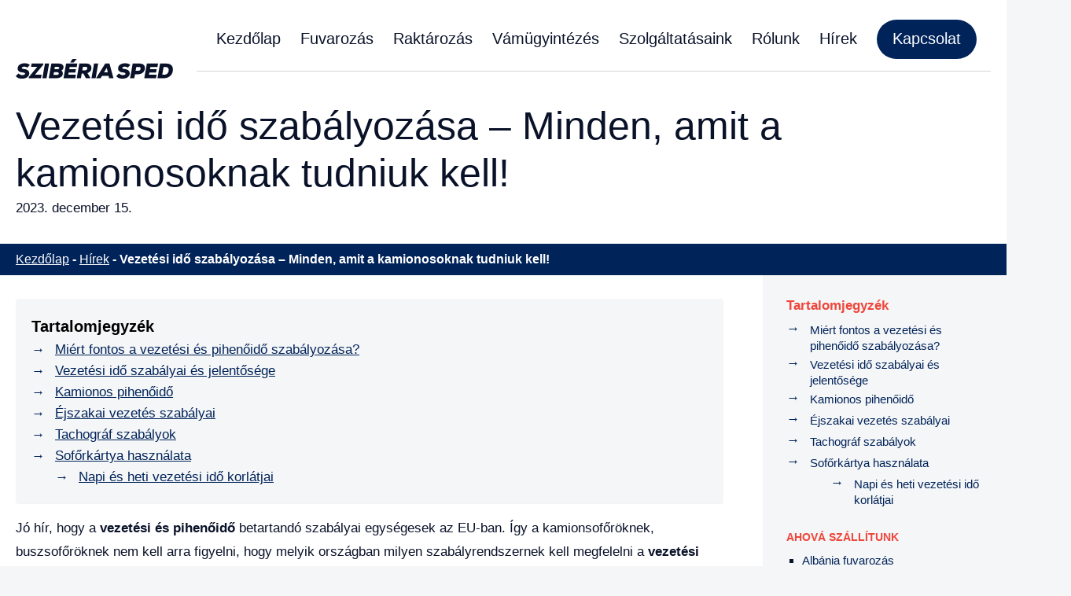

--- FILE ---
content_type: text/html; charset=UTF-8
request_url: https://fuvarozas-szallitmanyozas.com/vezetesi-ido/
body_size: 34848
content:
<!DOCTYPE html>
<html lang="hu">
<head><meta charset="UTF-8"><script>if(navigator.userAgent.match(/MSIE|Internet Explorer/i)||navigator.userAgent.match(/Trident\/7\..*?rv:11/i)){var href=document.location.href;if(!href.match(/[?&]nowprocket/)){if(href.indexOf("?")==-1){if(href.indexOf("#")==-1){document.location.href=href+"?nowprocket=1"}else{document.location.href=href.replace("#","?nowprocket=1#")}}else{if(href.indexOf("#")==-1){document.location.href=href+"&nowprocket=1"}else{document.location.href=href.replace("#","&nowprocket=1#")}}}}</script><script>(()=>{class RocketLazyLoadScripts{constructor(){this.v="1.2.6",this.triggerEvents=["keydown","mousedown","mousemove","touchmove","touchstart","touchend","wheel"],this.userEventHandler=this.t.bind(this),this.touchStartHandler=this.i.bind(this),this.touchMoveHandler=this.o.bind(this),this.touchEndHandler=this.h.bind(this),this.clickHandler=this.u.bind(this),this.interceptedClicks=[],this.interceptedClickListeners=[],this.l(this),window.addEventListener("pageshow",(t=>{this.persisted=t.persisted,this.everythingLoaded&&this.m()})),this.CSPIssue=sessionStorage.getItem("rocketCSPIssue"),document.addEventListener("securitypolicyviolation",(t=>{this.CSPIssue||"script-src-elem"!==t.violatedDirective||"data"!==t.blockedURI||(this.CSPIssue=!0,sessionStorage.setItem("rocketCSPIssue",!0))})),document.addEventListener("DOMContentLoaded",(()=>{this.k()})),this.delayedScripts={normal:[],async:[],defer:[]},this.trash=[],this.allJQueries=[]}p(t){document.hidden?t.t():(this.triggerEvents.forEach((e=>window.addEventListener(e,t.userEventHandler,{passive:!0}))),window.addEventListener("touchstart",t.touchStartHandler,{passive:!0}),window.addEventListener("mousedown",t.touchStartHandler),document.addEventListener("visibilitychange",t.userEventHandler))}_(){this.triggerEvents.forEach((t=>window.removeEventListener(t,this.userEventHandler,{passive:!0}))),document.removeEventListener("visibilitychange",this.userEventHandler)}i(t){"HTML"!==t.target.tagName&&(window.addEventListener("touchend",this.touchEndHandler),window.addEventListener("mouseup",this.touchEndHandler),window.addEventListener("touchmove",this.touchMoveHandler,{passive:!0}),window.addEventListener("mousemove",this.touchMoveHandler),t.target.addEventListener("click",this.clickHandler),this.L(t.target,!0),this.S(t.target,"onclick","rocket-onclick"),this.C())}o(t){window.removeEventListener("touchend",this.touchEndHandler),window.removeEventListener("mouseup",this.touchEndHandler),window.removeEventListener("touchmove",this.touchMoveHandler,{passive:!0}),window.removeEventListener("mousemove",this.touchMoveHandler),t.target.removeEventListener("click",this.clickHandler),this.L(t.target,!1),this.S(t.target,"rocket-onclick","onclick"),this.M()}h(){window.removeEventListener("touchend",this.touchEndHandler),window.removeEventListener("mouseup",this.touchEndHandler),window.removeEventListener("touchmove",this.touchMoveHandler,{passive:!0}),window.removeEventListener("mousemove",this.touchMoveHandler)}u(t){t.target.removeEventListener("click",this.clickHandler),this.L(t.target,!1),this.S(t.target,"rocket-onclick","onclick"),this.interceptedClicks.push(t),t.preventDefault(),t.stopPropagation(),t.stopImmediatePropagation(),this.M()}O(){window.removeEventListener("touchstart",this.touchStartHandler,{passive:!0}),window.removeEventListener("mousedown",this.touchStartHandler),this.interceptedClicks.forEach((t=>{t.target.dispatchEvent(new MouseEvent("click",{view:t.view,bubbles:!0,cancelable:!0}))}))}l(t){EventTarget.prototype.addEventListenerWPRocketBase=EventTarget.prototype.addEventListener,EventTarget.prototype.addEventListener=function(e,i,o){"click"!==e||t.windowLoaded||i===t.clickHandler||t.interceptedClickListeners.push({target:this,func:i,options:o}),(this||window).addEventListenerWPRocketBase(e,i,o)}}L(t,e){this.interceptedClickListeners.forEach((i=>{i.target===t&&(e?t.removeEventListener("click",i.func,i.options):t.addEventListener("click",i.func,i.options))})),t.parentNode!==document.documentElement&&this.L(t.parentNode,e)}D(){return new Promise((t=>{this.P?this.M=t:t()}))}C(){this.P=!0}M(){this.P=!1}S(t,e,i){t.hasAttribute&&t.hasAttribute(e)&&(event.target.setAttribute(i,event.target.getAttribute(e)),event.target.removeAttribute(e))}t(){this._(this),"loading"===document.readyState?document.addEventListener("DOMContentLoaded",this.R.bind(this)):this.R()}k(){let t=[];document.querySelectorAll("script[type=rocketlazyloadscript][data-rocket-src]").forEach((e=>{let i=e.getAttribute("data-rocket-src");if(i&&!i.startsWith("data:")){0===i.indexOf("//")&&(i=location.protocol+i);try{const o=new URL(i).origin;o!==location.origin&&t.push({src:o,crossOrigin:e.crossOrigin||"module"===e.getAttribute("data-rocket-type")})}catch(t){}}})),t=[...new Map(t.map((t=>[JSON.stringify(t),t]))).values()],this.T(t,"preconnect")}async R(){this.lastBreath=Date.now(),this.j(this),this.F(this),this.I(),this.W(),this.q(),await this.A(this.delayedScripts.normal),await this.A(this.delayedScripts.defer),await this.A(this.delayedScripts.async);try{await this.U(),await this.H(this),await this.J()}catch(t){console.error(t)}window.dispatchEvent(new Event("rocket-allScriptsLoaded")),this.everythingLoaded=!0,this.D().then((()=>{this.O()})),this.N()}W(){document.querySelectorAll("script[type=rocketlazyloadscript]").forEach((t=>{t.hasAttribute("data-rocket-src")?t.hasAttribute("async")&&!1!==t.async?this.delayedScripts.async.push(t):t.hasAttribute("defer")&&!1!==t.defer||"module"===t.getAttribute("data-rocket-type")?this.delayedScripts.defer.push(t):this.delayedScripts.normal.push(t):this.delayedScripts.normal.push(t)}))}async B(t){if(await this.G(),!0!==t.noModule||!("noModule"in HTMLScriptElement.prototype))return new Promise((e=>{let i;function o(){(i||t).setAttribute("data-rocket-status","executed"),e()}try{if(navigator.userAgent.indexOf("Firefox/")>0||""===navigator.vendor||this.CSPIssue)i=document.createElement("script"),[...t.attributes].forEach((t=>{let e=t.nodeName;"type"!==e&&("data-rocket-type"===e&&(e="type"),"data-rocket-src"===e&&(e="src"),i.setAttribute(e,t.nodeValue))})),t.text&&(i.text=t.text),i.hasAttribute("src")?(i.addEventListener("load",o),i.addEventListener("error",(function(){i.setAttribute("data-rocket-status","failed-network"),e()})),setTimeout((()=>{i.isConnected||e()}),1)):(i.text=t.text,o()),t.parentNode.replaceChild(i,t);else{const i=t.getAttribute("data-rocket-type"),s=t.getAttribute("data-rocket-src");i?(t.type=i,t.removeAttribute("data-rocket-type")):t.removeAttribute("type"),t.addEventListener("load",o),t.addEventListener("error",(i=>{this.CSPIssue&&i.target.src.startsWith("data:")?(console.log("WPRocket: data-uri blocked by CSP -> fallback"),t.removeAttribute("src"),this.B(t).then(e)):(t.setAttribute("data-rocket-status","failed-network"),e())})),s?(t.removeAttribute("data-rocket-src"),t.src=s):t.src="data:text/javascript;base64,"+window.btoa(unescape(encodeURIComponent(t.text)))}}catch(i){t.setAttribute("data-rocket-status","failed-transform"),e()}}));t.setAttribute("data-rocket-status","skipped")}async A(t){const e=t.shift();return e&&e.isConnected?(await this.B(e),this.A(t)):Promise.resolve()}q(){this.T([...this.delayedScripts.normal,...this.delayedScripts.defer,...this.delayedScripts.async],"preload")}T(t,e){var i=document.createDocumentFragment();t.forEach((t=>{const o=t.getAttribute&&t.getAttribute("data-rocket-src")||t.src;if(o&&!o.startsWith("data:")){const s=document.createElement("link");s.href=o,s.rel=e,"preconnect"!==e&&(s.as="script"),t.getAttribute&&"module"===t.getAttribute("data-rocket-type")&&(s.crossOrigin=!0),t.crossOrigin&&(s.crossOrigin=t.crossOrigin),t.integrity&&(s.integrity=t.integrity),i.appendChild(s),this.trash.push(s)}})),document.head.appendChild(i)}j(t){let e={};function i(i,o){return e[o].eventsToRewrite.indexOf(i)>=0&&!t.everythingLoaded?"rocket-"+i:i}function o(t,o){!function(t){e[t]||(e[t]={originalFunctions:{add:t.addEventListener,remove:t.removeEventListener},eventsToRewrite:[]},t.addEventListener=function(){arguments[0]=i(arguments[0],t),e[t].originalFunctions.add.apply(t,arguments)},t.removeEventListener=function(){arguments[0]=i(arguments[0],t),e[t].originalFunctions.remove.apply(t,arguments)})}(t),e[t].eventsToRewrite.push(o)}function s(e,i){let o=e[i];e[i]=null,Object.defineProperty(e,i,{get:()=>o||function(){},set(s){t.everythingLoaded?o=s:e["rocket"+i]=o=s}})}o(document,"DOMContentLoaded"),o(window,"DOMContentLoaded"),o(window,"load"),o(window,"pageshow"),o(document,"readystatechange"),s(document,"onreadystatechange"),s(window,"onload"),s(window,"onpageshow");try{Object.defineProperty(document,"readyState",{get:()=>t.rocketReadyState,set(e){t.rocketReadyState=e},configurable:!0}),document.readyState="loading"}catch(t){console.log("WPRocket DJE readyState conflict, bypassing")}}F(t){let e;function i(e){return t.everythingLoaded?e:e.split(" ").map((t=>"load"===t||0===t.indexOf("load.")?"rocket-jquery-load":t)).join(" ")}function o(o){function s(t){const e=o.fn[t];o.fn[t]=o.fn.init.prototype[t]=function(){return this[0]===window&&("string"==typeof arguments[0]||arguments[0]instanceof String?arguments[0]=i(arguments[0]):"object"==typeof arguments[0]&&Object.keys(arguments[0]).forEach((t=>{const e=arguments[0][t];delete arguments[0][t],arguments[0][i(t)]=e}))),e.apply(this,arguments),this}}o&&o.fn&&!t.allJQueries.includes(o)&&(o.fn.ready=o.fn.init.prototype.ready=function(e){return t.domReadyFired?e.bind(document)(o):document.addEventListener("rocket-DOMContentLoaded",(()=>e.bind(document)(o))),o([])},s("on"),s("one"),t.allJQueries.push(o)),e=o}o(window.jQuery),Object.defineProperty(window,"jQuery",{get:()=>e,set(t){o(t)}})}async H(t){const e=document.querySelector("script[data-webpack]");e&&(await async function(){return new Promise((t=>{e.addEventListener("load",t),e.addEventListener("error",t)}))}(),await t.K(),await t.H(t))}async U(){this.domReadyFired=!0;try{document.readyState="interactive"}catch(t){}await this.G(),document.dispatchEvent(new Event("rocket-readystatechange")),await this.G(),document.rocketonreadystatechange&&document.rocketonreadystatechange(),await this.G(),document.dispatchEvent(new Event("rocket-DOMContentLoaded")),await this.G(),window.dispatchEvent(new Event("rocket-DOMContentLoaded"))}async J(){try{document.readyState="complete"}catch(t){}await this.G(),document.dispatchEvent(new Event("rocket-readystatechange")),await this.G(),document.rocketonreadystatechange&&document.rocketonreadystatechange(),await this.G(),window.dispatchEvent(new Event("rocket-load")),await this.G(),window.rocketonload&&window.rocketonload(),await this.G(),this.allJQueries.forEach((t=>t(window).trigger("rocket-jquery-load"))),await this.G();const t=new Event("rocket-pageshow");t.persisted=this.persisted,window.dispatchEvent(t),await this.G(),window.rocketonpageshow&&window.rocketonpageshow({persisted:this.persisted}),this.windowLoaded=!0}m(){document.onreadystatechange&&document.onreadystatechange(),window.onload&&window.onload(),window.onpageshow&&window.onpageshow({persisted:this.persisted})}I(){const t=new Map;document.write=document.writeln=function(e){const i=document.currentScript;i||console.error("WPRocket unable to document.write this: "+e);const o=document.createRange(),s=i.parentElement;let n=t.get(i);void 0===n&&(n=i.nextSibling,t.set(i,n));const c=document.createDocumentFragment();o.setStart(c,0),c.appendChild(o.createContextualFragment(e)),s.insertBefore(c,n)}}async G(){Date.now()-this.lastBreath>45&&(await this.K(),this.lastBreath=Date.now())}async K(){return document.hidden?new Promise((t=>setTimeout(t))):new Promise((t=>requestAnimationFrame(t)))}N(){this.trash.forEach((t=>t.remove()))}static run(){const t=new RocketLazyLoadScripts;t.p(t)}}RocketLazyLoadScripts.run()})();</script>
<script async src="https://www.googletagmanager.com/gtag/js?id=GT-M39V2RL"></script>
<script>
  window.dataLayer = window.dataLayer || [];
  function gtag(){dataLayer.push(arguments);}
  gtag('js', new Date());
  gtag('config', 'GT-M39V2RL');
</script>
	
	<meta name="author" content="360 Marketing, https://360-marketing.hu" />
	<meta name="viewport" content="width=device-width, maximum-scale=1.0, minimum-scale=1.0, initial-scale=1" />
	<title>Vezetési idő szabályozása (2023) - Szibéria Sped</title>

	<link rel="icon" type="image/png" href="https://fuvarozas-szallitmanyozas.com/wp-content/themes/sziberiasped/images/favicon.png" />
		
	
<!-- Google Tag Manager for WordPress by gtm4wp.com -->
<script data-cfasync="false" data-pagespeed-no-defer>
	var gtm4wp_datalayer_name = "dataLayer";
	var dataLayer = dataLayer || [];

	const gtm4wp_scrollerscript_debugmode         = false;
	const gtm4wp_scrollerscript_callbacktime      = 100;
	const gtm4wp_scrollerscript_readerlocation    = 150;
	const gtm4wp_scrollerscript_contentelementid  = "content";
	const gtm4wp_scrollerscript_scannertime       = 60;
</script>
<!-- End Google Tag Manager for WordPress by gtm4wp.com -->
<!-- Search Engine Optimization by Rank Math PRO - https://rankmath.com/ -->
<meta name="description" content="Vezetési idő és pihenőidő szabályozásának fontossága az EU-ban a kamion- és buszsofőrök számára - Ismerje meg, miért létfontosságú a vezetési idő betartása"/>
<meta name="robots" content="follow, index, max-snippet:-1, max-video-preview:-1, max-image-preview:large"/>
<link rel="canonical" href="https://fuvarozas-szallitmanyozas.com/vezetesi-ido/" />
<meta property="og:locale" content="hu_HU" />
<meta property="og:type" content="article" />
<meta property="og:title" content="Vezetési idő szabályozása (2023) - Szibéria Sped" />
<meta property="og:description" content="Vezetési idő és pihenőidő szabályozásának fontossága az EU-ban a kamion- és buszsofőrök számára - Ismerje meg, miért létfontosságú a vezetési idő betartása" />
<meta property="og:url" content="https://fuvarozas-szallitmanyozas.com/vezetesi-ido/" />
<meta property="og:site_name" content="Sziberia Sped" />
<meta property="article:section" content="Hírek" />
<meta property="og:image" content="https://fuvarozas-szallitmanyozas.com/wp-content/uploads/2023/11/vezetesi-ido-szabalyozas.jpg" />
<meta property="og:image:secure_url" content="https://fuvarozas-szallitmanyozas.com/wp-content/uploads/2023/11/vezetesi-ido-szabalyozas.jpg" />
<meta property="og:image:width" content="960" />
<meta property="og:image:height" content="556" />
<meta property="og:image:alt" content="Vezetési idő szabályozása" />
<meta property="og:image:type" content="image/jpeg" />
<meta property="article:published_time" content="2023-12-15T07:16:00+01:00" />
<meta name="twitter:card" content="summary_large_image" />
<meta name="twitter:title" content="Vezetési idő szabályozása (2023) - Szibéria Sped" />
<meta name="twitter:description" content="Vezetési idő és pihenőidő szabályozásának fontossága az EU-ban a kamion- és buszsofőrök számára - Ismerje meg, miért létfontosságú a vezetési idő betartása" />
<meta name="twitter:image" content="https://fuvarozas-szallitmanyozas.com/wp-content/uploads/2023/11/vezetesi-ido-szabalyozas.jpg" />
<meta name="twitter:label1" content="Szerző:" />
<meta name="twitter:data1" content="Zubán Ernesztina" />
<meta name="twitter:label2" content="Olvasási idő" />
<meta name="twitter:data2" content="5 perc" />
<script type="application/ld+json" class="rank-math-schema-pro">{"@context":"https://schema.org","@graph":[{"@type":"Place","@id":"https://fuvarozas-szallitmanyozas.com/#place","address":{"@type":"PostalAddress","streetAddress":"Wessel\u00e9nyi utca 13.","addressLocality":"Kisv\u00e1rda","postalCode":"4600","addressCountry":"Magyarorsz\u00e1g"}},{"@type":"Organization","@id":"https://fuvarozas-szallitmanyozas.com/#organization","name":"Sziberia Sped","url":"https://fuvarozas-szallitmanyozas.com","email":"info@fuvarozas-szallitmanyozas.com","address":{"@type":"PostalAddress","streetAddress":"Wessel\u00e9nyi utca 13.","addressLocality":"Kisv\u00e1rda","postalCode":"4600","addressCountry":"Magyarorsz\u00e1g"},"logo":{"@type":"ImageObject","@id":"https://fuvarozas-szallitmanyozas.com/#logo","url":"https://fuvarozas-szallitmanyozas.com/wp-content/uploads/2023/06/sziberia-sped.png","contentUrl":"https://fuvarozas-szallitmanyozas.com/wp-content/uploads/2023/06/sziberia-sped.png","caption":"Sziberia Sped","inLanguage":"hu","width":"245","height":"245"},"contactPoint":[{"@type":"ContactPoint","telephone":"+36 70 379 10 60","contactType":"customer support"},{"@type":"ContactPoint","telephone":"+36 70 379 10 60","contactType":"package tracking"}],"location":{"@id":"https://fuvarozas-szallitmanyozas.com/#place"}},{"@type":"WebSite","@id":"https://fuvarozas-szallitmanyozas.com/#website","url":"https://fuvarozas-szallitmanyozas.com","name":"Sziberia Sped","alternateName":"Szib\u00e9ria Trans","publisher":{"@id":"https://fuvarozas-szallitmanyozas.com/#organization"},"inLanguage":"hu"},{"@type":"ImageObject","@id":"https://fuvarozas-szallitmanyozas.com/wp-content/uploads/2023/11/vezetesi-ido-szabalyozas.jpg","url":"https://fuvarozas-szallitmanyozas.com/wp-content/uploads/2023/11/vezetesi-ido-szabalyozas.jpg","width":"960","height":"556","caption":"Vezet\u00e9si id\u0151 szab\u00e1lyoz\u00e1sa","inLanguage":"hu"},{"@type":"BreadcrumbList","@id":"https://fuvarozas-szallitmanyozas.com/vezetesi-ido/#breadcrumb","itemListElement":[{"@type":"ListItem","position":"1","item":{"@id":"https://fuvarozas-szallitmanyozas.com","name":"Kezd\u0151lap"}},{"@type":"ListItem","position":"2","item":{"@id":"https://fuvarozas-szallitmanyozas.com/hirek/","name":"H\u00edrek"}},{"@type":"ListItem","position":"3","item":{"@id":"https://fuvarozas-szallitmanyozas.com/vezetesi-ido/","name":"Vezet\u00e9si id\u0151 szab\u00e1lyoz\u00e1sa &#8211; Minden, amit a kamionosoknak tudniuk kell!"}}]},{"@type":"WebPage","@id":"https://fuvarozas-szallitmanyozas.com/vezetesi-ido/#webpage","url":"https://fuvarozas-szallitmanyozas.com/vezetesi-ido/","name":"Vezet\u00e9si id\u0151 szab\u00e1lyoz\u00e1sa (2023) - Szib\u00e9ria Sped","datePublished":"2023-12-15T07:16:00+01:00","dateModified":"2023-12-15T07:16:00+01:00","isPartOf":{"@id":"https://fuvarozas-szallitmanyozas.com/#website"},"primaryImageOfPage":{"@id":"https://fuvarozas-szallitmanyozas.com/wp-content/uploads/2023/11/vezetesi-ido-szabalyozas.jpg"},"inLanguage":"hu","breadcrumb":{"@id":"https://fuvarozas-szallitmanyozas.com/vezetesi-ido/#breadcrumb"}},{"@type":"Person","@id":"https://fuvarozas-szallitmanyozas.com/vezetesi-ido/#author","name":"Zub\u00e1n Ernesztina","image":{"@type":"ImageObject","@id":"https://secure.gravatar.com/avatar/f0f66ba970830ee587c80506b4587a6cd0b85cfa51ae4f502026ab7e67ce70dd?s=96&amp;d=mm&amp;r=g","url":"https://secure.gravatar.com/avatar/f0f66ba970830ee587c80506b4587a6cd0b85cfa51ae4f502026ab7e67ce70dd?s=96&amp;d=mm&amp;r=g","caption":"Zub\u00e1n Ernesztina","inLanguage":"hu"},"worksFor":{"@id":"https://fuvarozas-szallitmanyozas.com/#organization"}},{"@type":"NewsArticle","headline":"Vezet\u00e9si id\u0151 szab\u00e1lyoz\u00e1sa (2023) - Szib\u00e9ria Sped","keywords":"vezet\u00e9si id\u0151","datePublished":"2023-12-15T07:16:00+01:00","dateModified":"2023-12-15T07:16:00+01:00","articleSection":"H\u00edrek","author":{"@id":"https://fuvarozas-szallitmanyozas.com/vezetesi-ido/#author","name":"Zub\u00e1n Ernesztina"},"publisher":{"@id":"https://fuvarozas-szallitmanyozas.com/#organization"},"description":"Vezet\u00e9si id\u0151 \u00e9s pihen\u0151id\u0151 szab\u00e1lyoz\u00e1s\u00e1nak fontoss\u00e1ga az EU-ban a kamion- \u00e9s buszsof\u0151r\u00f6k sz\u00e1m\u00e1ra - Ismerje meg, mi\u00e9rt l\u00e9tfontoss\u00e1g\u00fa a vezet\u00e9si id\u0151 betart\u00e1sa","copyrightYear":"2023","copyrightHolder":{"@id":"https://fuvarozas-szallitmanyozas.com/#organization"},"name":"Vezet\u00e9si id\u0151 szab\u00e1lyoz\u00e1sa (2023) - Szib\u00e9ria Sped","@id":"https://fuvarozas-szallitmanyozas.com/vezetesi-ido/#richSnippet","isPartOf":{"@id":"https://fuvarozas-szallitmanyozas.com/vezetesi-ido/#webpage"},"image":{"@id":"https://fuvarozas-szallitmanyozas.com/wp-content/uploads/2023/11/vezetesi-ido-szabalyozas.jpg"},"inLanguage":"hu","mainEntityOfPage":{"@id":"https://fuvarozas-szallitmanyozas.com/vezetesi-ido/#webpage"}}]}</script>
<!-- /Rank Math WordPress SEO plugin -->

<link rel="alternate" title="oEmbed (JSON)" type="application/json+oembed" href="https://fuvarozas-szallitmanyozas.com/wp-json/oembed/1.0/embed?url=https%3A%2F%2Ffuvarozas-szallitmanyozas.com%2Fvezetesi-ido%2F" />
<link rel="alternate" title="oEmbed (XML)" type="text/xml+oembed" href="https://fuvarozas-szallitmanyozas.com/wp-json/oembed/1.0/embed?url=https%3A%2F%2Ffuvarozas-szallitmanyozas.com%2Fvezetesi-ido%2F&#038;format=xml" />
<style id='wp-img-auto-sizes-contain-inline-css' type='text/css'>
img:is([sizes=auto i],[sizes^="auto," i]){contain-intrinsic-size:3000px 1500px}
/*# sourceURL=wp-img-auto-sizes-contain-inline-css */
</style>
<style id='wp-block-library-inline-css' type='text/css'>
:root{--wp-block-synced-color:#7a00df;--wp-block-synced-color--rgb:122,0,223;--wp-bound-block-color:var(--wp-block-synced-color);--wp-editor-canvas-background:#ddd;--wp-admin-theme-color:#007cba;--wp-admin-theme-color--rgb:0,124,186;--wp-admin-theme-color-darker-10:#006ba1;--wp-admin-theme-color-darker-10--rgb:0,107,160.5;--wp-admin-theme-color-darker-20:#005a87;--wp-admin-theme-color-darker-20--rgb:0,90,135;--wp-admin-border-width-focus:2px}@media (min-resolution:192dpi){:root{--wp-admin-border-width-focus:1.5px}}.wp-element-button{cursor:pointer}:root .has-very-light-gray-background-color{background-color:#eee}:root .has-very-dark-gray-background-color{background-color:#313131}:root .has-very-light-gray-color{color:#eee}:root .has-very-dark-gray-color{color:#313131}:root .has-vivid-green-cyan-to-vivid-cyan-blue-gradient-background{background:linear-gradient(135deg,#00d084,#0693e3)}:root .has-purple-crush-gradient-background{background:linear-gradient(135deg,#34e2e4,#4721fb 50%,#ab1dfe)}:root .has-hazy-dawn-gradient-background{background:linear-gradient(135deg,#faaca8,#dad0ec)}:root .has-subdued-olive-gradient-background{background:linear-gradient(135deg,#fafae1,#67a671)}:root .has-atomic-cream-gradient-background{background:linear-gradient(135deg,#fdd79a,#004a59)}:root .has-nightshade-gradient-background{background:linear-gradient(135deg,#330968,#31cdcf)}:root .has-midnight-gradient-background{background:linear-gradient(135deg,#020381,#2874fc)}:root{--wp--preset--font-size--normal:16px;--wp--preset--font-size--huge:42px}.has-regular-font-size{font-size:1em}.has-larger-font-size{font-size:2.625em}.has-normal-font-size{font-size:var(--wp--preset--font-size--normal)}.has-huge-font-size{font-size:var(--wp--preset--font-size--huge)}.has-text-align-center{text-align:center}.has-text-align-left{text-align:left}.has-text-align-right{text-align:right}.has-fit-text{white-space:nowrap!important}#end-resizable-editor-section{display:none}.aligncenter{clear:both}.items-justified-left{justify-content:flex-start}.items-justified-center{justify-content:center}.items-justified-right{justify-content:flex-end}.items-justified-space-between{justify-content:space-between}.screen-reader-text{border:0;clip-path:inset(50%);height:1px;margin:-1px;overflow:hidden;padding:0;position:absolute;width:1px;word-wrap:normal!important}.screen-reader-text:focus{background-color:#ddd;clip-path:none;color:#444;display:block;font-size:1em;height:auto;left:5px;line-height:normal;padding:15px 23px 14px;text-decoration:none;top:5px;width:auto;z-index:100000}html :where(.has-border-color){border-style:solid}html :where([style*=border-top-color]){border-top-style:solid}html :where([style*=border-right-color]){border-right-style:solid}html :where([style*=border-bottom-color]){border-bottom-style:solid}html :where([style*=border-left-color]){border-left-style:solid}html :where([style*=border-width]){border-style:solid}html :where([style*=border-top-width]){border-top-style:solid}html :where([style*=border-right-width]){border-right-style:solid}html :where([style*=border-bottom-width]){border-bottom-style:solid}html :where([style*=border-left-width]){border-left-style:solid}html :where(img[class*=wp-image-]){height:auto;max-width:100%}:where(figure){margin:0 0 1em}html :where(.is-position-sticky){--wp-admin--admin-bar--position-offset:var(--wp-admin--admin-bar--height,0px)}@media screen and (max-width:600px){html :where(.is-position-sticky){--wp-admin--admin-bar--position-offset:0px}}

/*# sourceURL=wp-block-library-inline-css */
</style><style id='global-styles-inline-css' type='text/css'>
:root{--wp--preset--aspect-ratio--square: 1;--wp--preset--aspect-ratio--4-3: 4/3;--wp--preset--aspect-ratio--3-4: 3/4;--wp--preset--aspect-ratio--3-2: 3/2;--wp--preset--aspect-ratio--2-3: 2/3;--wp--preset--aspect-ratio--16-9: 16/9;--wp--preset--aspect-ratio--9-16: 9/16;--wp--preset--color--black: #000000;--wp--preset--color--cyan-bluish-gray: #abb8c3;--wp--preset--color--white: #ffffff;--wp--preset--color--pale-pink: #f78da7;--wp--preset--color--vivid-red: #cf2e2e;--wp--preset--color--luminous-vivid-orange: #ff6900;--wp--preset--color--luminous-vivid-amber: #fcb900;--wp--preset--color--light-green-cyan: #7bdcb5;--wp--preset--color--vivid-green-cyan: #00d084;--wp--preset--color--pale-cyan-blue: #8ed1fc;--wp--preset--color--vivid-cyan-blue: #0693e3;--wp--preset--color--vivid-purple: #9b51e0;--wp--preset--gradient--vivid-cyan-blue-to-vivid-purple: linear-gradient(135deg,rgb(6,147,227) 0%,rgb(155,81,224) 100%);--wp--preset--gradient--light-green-cyan-to-vivid-green-cyan: linear-gradient(135deg,rgb(122,220,180) 0%,rgb(0,208,130) 100%);--wp--preset--gradient--luminous-vivid-amber-to-luminous-vivid-orange: linear-gradient(135deg,rgb(252,185,0) 0%,rgb(255,105,0) 100%);--wp--preset--gradient--luminous-vivid-orange-to-vivid-red: linear-gradient(135deg,rgb(255,105,0) 0%,rgb(207,46,46) 100%);--wp--preset--gradient--very-light-gray-to-cyan-bluish-gray: linear-gradient(135deg,rgb(238,238,238) 0%,rgb(169,184,195) 100%);--wp--preset--gradient--cool-to-warm-spectrum: linear-gradient(135deg,rgb(74,234,220) 0%,rgb(151,120,209) 20%,rgb(207,42,186) 40%,rgb(238,44,130) 60%,rgb(251,105,98) 80%,rgb(254,248,76) 100%);--wp--preset--gradient--blush-light-purple: linear-gradient(135deg,rgb(255,206,236) 0%,rgb(152,150,240) 100%);--wp--preset--gradient--blush-bordeaux: linear-gradient(135deg,rgb(254,205,165) 0%,rgb(254,45,45) 50%,rgb(107,0,62) 100%);--wp--preset--gradient--luminous-dusk: linear-gradient(135deg,rgb(255,203,112) 0%,rgb(199,81,192) 50%,rgb(65,88,208) 100%);--wp--preset--gradient--pale-ocean: linear-gradient(135deg,rgb(255,245,203) 0%,rgb(182,227,212) 50%,rgb(51,167,181) 100%);--wp--preset--gradient--electric-grass: linear-gradient(135deg,rgb(202,248,128) 0%,rgb(113,206,126) 100%);--wp--preset--gradient--midnight: linear-gradient(135deg,rgb(2,3,129) 0%,rgb(40,116,252) 100%);--wp--preset--font-size--small: 13px;--wp--preset--font-size--medium: 20px;--wp--preset--font-size--large: 36px;--wp--preset--font-size--x-large: 42px;--wp--preset--spacing--20: 0.44rem;--wp--preset--spacing--30: 0.67rem;--wp--preset--spacing--40: 1rem;--wp--preset--spacing--50: 1.5rem;--wp--preset--spacing--60: 2.25rem;--wp--preset--spacing--70: 3.38rem;--wp--preset--spacing--80: 5.06rem;--wp--preset--shadow--natural: 6px 6px 9px rgba(0, 0, 0, 0.2);--wp--preset--shadow--deep: 12px 12px 50px rgba(0, 0, 0, 0.4);--wp--preset--shadow--sharp: 6px 6px 0px rgba(0, 0, 0, 0.2);--wp--preset--shadow--outlined: 6px 6px 0px -3px rgb(255, 255, 255), 6px 6px rgb(0, 0, 0);--wp--preset--shadow--crisp: 6px 6px 0px rgb(0, 0, 0);}:where(.is-layout-flex){gap: 0.5em;}:where(.is-layout-grid){gap: 0.5em;}body .is-layout-flex{display: flex;}.is-layout-flex{flex-wrap: wrap;align-items: center;}.is-layout-flex > :is(*, div){margin: 0;}body .is-layout-grid{display: grid;}.is-layout-grid > :is(*, div){margin: 0;}:where(.wp-block-columns.is-layout-flex){gap: 2em;}:where(.wp-block-columns.is-layout-grid){gap: 2em;}:where(.wp-block-post-template.is-layout-flex){gap: 1.25em;}:where(.wp-block-post-template.is-layout-grid){gap: 1.25em;}.has-black-color{color: var(--wp--preset--color--black) !important;}.has-cyan-bluish-gray-color{color: var(--wp--preset--color--cyan-bluish-gray) !important;}.has-white-color{color: var(--wp--preset--color--white) !important;}.has-pale-pink-color{color: var(--wp--preset--color--pale-pink) !important;}.has-vivid-red-color{color: var(--wp--preset--color--vivid-red) !important;}.has-luminous-vivid-orange-color{color: var(--wp--preset--color--luminous-vivid-orange) !important;}.has-luminous-vivid-amber-color{color: var(--wp--preset--color--luminous-vivid-amber) !important;}.has-light-green-cyan-color{color: var(--wp--preset--color--light-green-cyan) !important;}.has-vivid-green-cyan-color{color: var(--wp--preset--color--vivid-green-cyan) !important;}.has-pale-cyan-blue-color{color: var(--wp--preset--color--pale-cyan-blue) !important;}.has-vivid-cyan-blue-color{color: var(--wp--preset--color--vivid-cyan-blue) !important;}.has-vivid-purple-color{color: var(--wp--preset--color--vivid-purple) !important;}.has-black-background-color{background-color: var(--wp--preset--color--black) !important;}.has-cyan-bluish-gray-background-color{background-color: var(--wp--preset--color--cyan-bluish-gray) !important;}.has-white-background-color{background-color: var(--wp--preset--color--white) !important;}.has-pale-pink-background-color{background-color: var(--wp--preset--color--pale-pink) !important;}.has-vivid-red-background-color{background-color: var(--wp--preset--color--vivid-red) !important;}.has-luminous-vivid-orange-background-color{background-color: var(--wp--preset--color--luminous-vivid-orange) !important;}.has-luminous-vivid-amber-background-color{background-color: var(--wp--preset--color--luminous-vivid-amber) !important;}.has-light-green-cyan-background-color{background-color: var(--wp--preset--color--light-green-cyan) !important;}.has-vivid-green-cyan-background-color{background-color: var(--wp--preset--color--vivid-green-cyan) !important;}.has-pale-cyan-blue-background-color{background-color: var(--wp--preset--color--pale-cyan-blue) !important;}.has-vivid-cyan-blue-background-color{background-color: var(--wp--preset--color--vivid-cyan-blue) !important;}.has-vivid-purple-background-color{background-color: var(--wp--preset--color--vivid-purple) !important;}.has-black-border-color{border-color: var(--wp--preset--color--black) !important;}.has-cyan-bluish-gray-border-color{border-color: var(--wp--preset--color--cyan-bluish-gray) !important;}.has-white-border-color{border-color: var(--wp--preset--color--white) !important;}.has-pale-pink-border-color{border-color: var(--wp--preset--color--pale-pink) !important;}.has-vivid-red-border-color{border-color: var(--wp--preset--color--vivid-red) !important;}.has-luminous-vivid-orange-border-color{border-color: var(--wp--preset--color--luminous-vivid-orange) !important;}.has-luminous-vivid-amber-border-color{border-color: var(--wp--preset--color--luminous-vivid-amber) !important;}.has-light-green-cyan-border-color{border-color: var(--wp--preset--color--light-green-cyan) !important;}.has-vivid-green-cyan-border-color{border-color: var(--wp--preset--color--vivid-green-cyan) !important;}.has-pale-cyan-blue-border-color{border-color: var(--wp--preset--color--pale-cyan-blue) !important;}.has-vivid-cyan-blue-border-color{border-color: var(--wp--preset--color--vivid-cyan-blue) !important;}.has-vivid-purple-border-color{border-color: var(--wp--preset--color--vivid-purple) !important;}.has-vivid-cyan-blue-to-vivid-purple-gradient-background{background: var(--wp--preset--gradient--vivid-cyan-blue-to-vivid-purple) !important;}.has-light-green-cyan-to-vivid-green-cyan-gradient-background{background: var(--wp--preset--gradient--light-green-cyan-to-vivid-green-cyan) !important;}.has-luminous-vivid-amber-to-luminous-vivid-orange-gradient-background{background: var(--wp--preset--gradient--luminous-vivid-amber-to-luminous-vivid-orange) !important;}.has-luminous-vivid-orange-to-vivid-red-gradient-background{background: var(--wp--preset--gradient--luminous-vivid-orange-to-vivid-red) !important;}.has-very-light-gray-to-cyan-bluish-gray-gradient-background{background: var(--wp--preset--gradient--very-light-gray-to-cyan-bluish-gray) !important;}.has-cool-to-warm-spectrum-gradient-background{background: var(--wp--preset--gradient--cool-to-warm-spectrum) !important;}.has-blush-light-purple-gradient-background{background: var(--wp--preset--gradient--blush-light-purple) !important;}.has-blush-bordeaux-gradient-background{background: var(--wp--preset--gradient--blush-bordeaux) !important;}.has-luminous-dusk-gradient-background{background: var(--wp--preset--gradient--luminous-dusk) !important;}.has-pale-ocean-gradient-background{background: var(--wp--preset--gradient--pale-ocean) !important;}.has-electric-grass-gradient-background{background: var(--wp--preset--gradient--electric-grass) !important;}.has-midnight-gradient-background{background: var(--wp--preset--gradient--midnight) !important;}.has-small-font-size{font-size: var(--wp--preset--font-size--small) !important;}.has-medium-font-size{font-size: var(--wp--preset--font-size--medium) !important;}.has-large-font-size{font-size: var(--wp--preset--font-size--large) !important;}.has-x-large-font-size{font-size: var(--wp--preset--font-size--x-large) !important;}
/*# sourceURL=global-styles-inline-css */
</style>

<style id='classic-theme-styles-inline-css' type='text/css'>
/*! This file is auto-generated */
.wp-block-button__link{color:#fff;background-color:#32373c;border-radius:9999px;box-shadow:none;text-decoration:none;padding:calc(.667em + 2px) calc(1.333em + 2px);font-size:1.125em}.wp-block-file__button{background:#32373c;color:#fff;text-decoration:none}
/*# sourceURL=/wp-includes/css/classic-themes.min.css */
</style>
<link rel='stylesheet' id='ez-toc-css' href='https://fuvarozas-szallitmanyozas.com/wp-content/plugins/easy-table-of-contents/assets/css/screen.min.css' type='text/css' media='all' />
<style id='ez-toc-inline-css' type='text/css'>
div#ez-toc-container .ez-toc-title {font-size: 100%;}div#ez-toc-container .ez-toc-title {font-weight: 500;}div#ez-toc-container ul li , div#ez-toc-container ul li a {font-size: 100%;}div#ez-toc-container ul li , div#ez-toc-container ul li a {font-weight: 500;}div#ez-toc-container nav ul ul li {font-size: 100%;}div#ez-toc-container {background: #fff;border: 1px solid #ddd;width: 100%;}div#ez-toc-container p.ez-toc-title , #ez-toc-container .ez_toc_custom_title_icon , #ez-toc-container .ez_toc_custom_toc_icon {color: #999;}div#ez-toc-container ul.ez-toc-list a {color: #428bca;}div#ez-toc-container ul.ez-toc-list a:hover {color: #2a6496;}div#ez-toc-container ul.ez-toc-list a:visited {color: #428bca;}.ez-toc-counter nav ul li a::before {color: ;}.ez-toc-box-title {font-weight: bold; margin-bottom: 10px; text-align: center; text-transform: uppercase; letter-spacing: 1px; color: #666; padding-bottom: 5px;position:absolute;top:-4%;left:5%;background-color: inherit;transition: top 0.3s ease;}.ez-toc-box-title.toc-closed {top:-25%;}
.ez-toc-container-direction {direction: ltr;}.ez-toc-counter ul{counter-reset: item ;}.ez-toc-counter nav ul li a::before {content: counters(item, '.', decimal) '. ';display: inline-block;counter-increment: item;flex-grow: 0;flex-shrink: 0;margin-right: .2em; float: left; }.ez-toc-widget-direction {direction: ltr;}.ez-toc-widget-container ul{counter-reset: item ;}.ez-toc-widget-container nav ul li a::before {content: counters(item, '.', decimal) '. ';display: inline-block;counter-increment: item;flex-grow: 0;flex-shrink: 0;margin-right: .2em; float: left; }
/*# sourceURL=ez-toc-inline-css */
</style>
<link rel='stylesheet' id='slick-css' href='https://fuvarozas-szallitmanyozas.com/wp-content/themes/sziberiasped/css/slick.min.css' type='text/css' media='all' />
<link data-minify="1" rel='stylesheet' id='cf7-css' href='https://fuvarozas-szallitmanyozas.com/wp-content/cache/min/1/wp-content/themes/sziberiasped/css/contact-form.css?ver=1739360842' type='text/css' media='all' />
<link rel='stylesheet' id='fancybox-css' href='https://fuvarozas-szallitmanyozas.com/wp-content/themes/sziberiasped/css/jquery.fancybox.min.css' type='text/css' media='all' />
<link rel='stylesheet' id='jquery-ui-css' href='https://fuvarozas-szallitmanyozas.com/wp-content/themes/sziberiasped/css/jquery-ui.min.css' type='text/css' media='all' />
<link rel='stylesheet' id='jquery-ui-theme-css' href='https://fuvarozas-szallitmanyozas.com/wp-content/themes/sziberiasped/css/jquery-ui.theme.min.css' type='text/css' media='all' />
<link data-minify="1" rel='stylesheet' id='style-css' href='https://fuvarozas-szallitmanyozas.com/wp-content/cache/min/1/wp-content/themes/sziberiasped/style.css?ver=1739360842' type='text/css' media='all' />
<style id='rocket-lazyload-inline-css' type='text/css'>
.rll-youtube-player{position:relative;padding-bottom:56.23%;height:0;overflow:hidden;max-width:100%;}.rll-youtube-player:focus-within{outline: 2px solid currentColor;outline-offset: 5px;}.rll-youtube-player iframe{position:absolute;top:0;left:0;width:100%;height:100%;z-index:100;background:0 0}.rll-youtube-player img{bottom:0;display:block;left:0;margin:auto;max-width:100%;width:100%;position:absolute;right:0;top:0;border:none;height:auto;-webkit-transition:.4s all;-moz-transition:.4s all;transition:.4s all}.rll-youtube-player img:hover{-webkit-filter:brightness(75%)}.rll-youtube-player .play{height:100%;width:100%;left:0;top:0;position:absolute;background:url(https://fuvarozas-szallitmanyozas.com/wp-content/plugins/wp-rocket/assets/img/youtube.png) no-repeat center;background-color: transparent !important;cursor:pointer;border:none;}
/*# sourceURL=rocket-lazyload-inline-css */
</style>
<script type="text/javascript" id="cookie-law-info-js-extra">
/* <![CDATA[ */
var _ckyConfig = {"_ipData":[],"_assetsURL":"https://fuvarozas-szallitmanyozas.com/wp-content/plugins/cookie-law-info/lite/frontend/images/","_publicURL":"https://fuvarozas-szallitmanyozas.com","_expiry":"365","_categories":[{"name":"Sz\u00fcks\u00e9ges","slug":"necessary","isNecessary":true,"ccpaDoNotSell":true,"cookies":[],"active":true,"defaultConsent":{"gdpr":true,"ccpa":true}},{"name":"Funkcion\u00e1lis","slug":"functional","isNecessary":false,"ccpaDoNotSell":true,"cookies":[],"active":true,"defaultConsent":{"gdpr":false,"ccpa":false}},{"name":"Analitika","slug":"analytics","isNecessary":false,"ccpaDoNotSell":true,"cookies":[],"active":true,"defaultConsent":{"gdpr":false,"ccpa":false}},{"name":"Teljes\u00edtm\u00e9ny","slug":"performance","isNecessary":false,"ccpaDoNotSell":true,"cookies":[],"active":true,"defaultConsent":{"gdpr":false,"ccpa":false}},{"name":"Hirdet\u00e9s","slug":"advertisement","isNecessary":false,"ccpaDoNotSell":true,"cookies":[],"active":true,"defaultConsent":{"gdpr":false,"ccpa":false}}],"_activeLaw":"gdpr","_rootDomain":"","_block":"1","_showBanner":"1","_bannerConfig":{"settings":{"type":"box","preferenceCenterType":"popup","position":"bottom-left","applicableLaw":"gdpr"},"behaviours":{"reloadBannerOnAccept":false,"loadAnalyticsByDefault":false,"animations":{"onLoad":"animate","onHide":"sticky"}},"config":{"revisitConsent":{"status":false,"tag":"revisit-consent","position":"bottom-left","meta":{"url":"#"},"styles":{"background-color":"#00235A"},"elements":{"title":{"type":"text","tag":"revisit-consent-title","status":true,"styles":{"color":"#0056a7"}}}},"preferenceCenter":{"toggle":{"status":true,"tag":"detail-category-toggle","type":"toggle","states":{"active":{"styles":{"background-color":"#1863DC"}},"inactive":{"styles":{"background-color":"#D0D5D2"}}}}},"categoryPreview":{"status":false,"toggle":{"status":true,"tag":"detail-category-preview-toggle","type":"toggle","states":{"active":{"styles":{"background-color":"#1863DC"}},"inactive":{"styles":{"background-color":"#D0D5D2"}}}}},"videoPlaceholder":{"status":true,"styles":{"background-color":"#000000","border-color":"#000000","color":"#ffffff"}},"readMore":{"status":false,"tag":"readmore-button","type":"link","meta":{"noFollow":true,"newTab":true},"styles":{"color":"#00235a","background-color":"transparent","border-color":"transparent"}},"auditTable":{"status":false},"optOption":{"status":true,"toggle":{"status":true,"tag":"optout-option-toggle","type":"toggle","states":{"active":{"styles":{"background-color":"#1863dc"}},"inactive":{"styles":{"background-color":"#FFFFFF"}}}}}}},"_version":"3.2.8","_logConsent":"1","_tags":[{"tag":"accept-button","styles":{"color":"#FFFFFF","background-color":"#00235a","border-color":"#00235a"}},{"tag":"reject-button","styles":{"color":"#00235a","background-color":"transparent","border-color":"#00235a"}},{"tag":"settings-button","styles":{"color":"#00235a","background-color":"transparent","border-color":"#00235a"}},{"tag":"readmore-button","styles":{"color":"#00235a","background-color":"transparent","border-color":"transparent"}},{"tag":"donotsell-button","styles":{"color":"#1863DC","background-color":"transparent","border-color":"transparent"}},{"tag":"accept-button","styles":{"color":"#FFFFFF","background-color":"#00235a","border-color":"#00235a"}},{"tag":"revisit-consent","styles":{"background-color":"#00235A"}}],"_shortCodes":[{"key":"cky_readmore","content":"\u003Ca href=\"#\" class=\"cky-policy\" aria-label=\"Cookie-szab\u00e1lyzat\" target=\"_blank\" rel=\"noopener\" data-cky-tag=\"readmore-button\"\u003ECookie-szab\u00e1lyzat\u003C/a\u003E","tag":"readmore-button","status":false,"attributes":{"rel":"nofollow","target":"_blank"}},{"key":"cky_show_desc","content":"\u003Cbutton class=\"cky-show-desc-btn\" data-cky-tag=\"show-desc-button\" aria-label=\"Mutass t\u00f6bbet\"\u003EMutass t\u00f6bbet\u003C/button\u003E","tag":"show-desc-button","status":true,"attributes":[]},{"key":"cky_hide_desc","content":"\u003Cbutton class=\"cky-show-desc-btn\" data-cky-tag=\"hide-desc-button\" aria-label=\"Mutass kevesebbet\"\u003EMutass kevesebbet\u003C/button\u003E","tag":"hide-desc-button","status":true,"attributes":[]},{"key":"cky_category_toggle_label","content":"[cky_{{status}}_category_label] [cky_preference_{{category_slug}}_title]","tag":"","status":true,"attributes":[]},{"key":"cky_enable_category_label","content":"Enged\u00e9lyezze","tag":"","status":true,"attributes":[]},{"key":"cky_disable_category_label","content":"Letilt\u00e1s","tag":"","status":true,"attributes":[]},{"key":"cky_video_placeholder","content":"\u003Cdiv class=\"video-placeholder-normal\" data-cky-tag=\"video-placeholder\" id=\"[UNIQUEID]\"\u003E\u003Cp class=\"video-placeholder-text-normal\" data-cky-tag=\"placeholder-title\"\u003EK\u00e9rj\u00fck, fogadja el a cookie-k beleegyez\u00e9s\u00e9t\u003C/p\u003E\u003C/div\u003E","tag":"","status":true,"attributes":[]},{"key":"cky_enable_optout_label","content":"Enged\u00e9lyezze","tag":"","status":true,"attributes":[]},{"key":"cky_disable_optout_label","content":"Letilt\u00e1s","tag":"","status":true,"attributes":[]},{"key":"cky_optout_toggle_label","content":"[cky_{{status}}_optout_label] [cky_optout_option_title]","tag":"","status":true,"attributes":[]},{"key":"cky_optout_option_title","content":"Ne \u00c9rt\u00e9kes\u00edtse vagy Ossza Meg SZem\u00e9lyes Adataimat","tag":"","status":true,"attributes":[]},{"key":"cky_optout_close_label","content":"Bez\u00e1r\u00e1s","tag":"","status":true,"attributes":[]}],"_rtl":"","_language":"hu","_providersToBlock":[]};
var _ckyStyles = {"css":".cky-overlay{background: #000000; opacity: 0.4; position: fixed; top: 0; left: 0; width: 100%; height: 100%; z-index: 99999999;}.cky-hide{display: none;}.cky-btn-revisit-wrapper{display: flex; align-items: center; justify-content: center; background: #0056a7; width: 45px; height: 45px; border-radius: 50%; position: fixed; z-index: 999999; cursor: pointer;}.cky-revisit-bottom-left{bottom: 15px; left: 15px;}.cky-revisit-bottom-right{bottom: 15px; right: 15px;}.cky-btn-revisit-wrapper .cky-btn-revisit{display: flex; align-items: center; justify-content: center; background: none; border: none; cursor: pointer; position: relative; margin: 0; padding: 0;}.cky-btn-revisit-wrapper .cky-btn-revisit img{max-width: fit-content; margin: 0; height: 30px; width: 30px;}.cky-revisit-bottom-left:hover::before{content: attr(data-tooltip); position: absolute; background: #4e4b66; color: #ffffff; left: calc(100% + 7px); font-size: 12px; line-height: 16px; width: max-content; padding: 4px 8px; border-radius: 4px;}.cky-revisit-bottom-left:hover::after{position: absolute; content: \"\"; border: 5px solid transparent; left: calc(100% + 2px); border-left-width: 0; border-right-color: #4e4b66;}.cky-revisit-bottom-right:hover::before{content: attr(data-tooltip); position: absolute; background: #4e4b66; color: #ffffff; right: calc(100% + 7px); font-size: 12px; line-height: 16px; width: max-content; padding: 4px 8px; border-radius: 4px;}.cky-revisit-bottom-right:hover::after{position: absolute; content: \"\"; border: 5px solid transparent; right: calc(100% + 2px); border-right-width: 0; border-left-color: #4e4b66;}.cky-revisit-hide{display: none;}.cky-consent-container{position: fixed; width: 440px; box-sizing: border-box; z-index: 9999999; border-radius: 6px;}.cky-consent-container .cky-consent-bar{background: #ffffff; border: 1px solid; padding: 20px 26px; box-shadow: 0 -1px 10px 0 #acabab4d; border-radius: 6px;}.cky-box-bottom-left{bottom: 40px; left: 40px;}.cky-box-bottom-right{bottom: 40px; right: 40px;}.cky-box-top-left{top: 40px; left: 40px;}.cky-box-top-right{top: 40px; right: 40px;}.cky-custom-brand-logo-wrapper .cky-custom-brand-logo{width: 100px; height: auto; margin: 0 0 12px 0;}.cky-notice .cky-title{color: #212121; font-weight: 700; font-size: 18px; line-height: 24px; margin: 0 0 12px 0;}.cky-notice-des *,.cky-preference-content-wrapper *,.cky-accordion-header-des *,.cky-gpc-wrapper .cky-gpc-desc *{font-size: 14px;}.cky-notice-des{color: #212121; font-size: 14px; line-height: 24px; font-weight: 400;}.cky-notice-des img{height: 25px; width: 25px;}.cky-consent-bar .cky-notice-des p,.cky-gpc-wrapper .cky-gpc-desc p,.cky-preference-body-wrapper .cky-preference-content-wrapper p,.cky-accordion-header-wrapper .cky-accordion-header-des p,.cky-cookie-des-table li div:last-child p{color: inherit; margin-top: 0; overflow-wrap: break-word;}.cky-notice-des P:last-child,.cky-preference-content-wrapper p:last-child,.cky-cookie-des-table li div:last-child p:last-child,.cky-gpc-wrapper .cky-gpc-desc p:last-child{margin-bottom: 0;}.cky-notice-des a.cky-policy,.cky-notice-des button.cky-policy{font-size: 14px; color: #1863dc; white-space: nowrap; cursor: pointer; background: transparent; border: 1px solid; text-decoration: underline;}.cky-notice-des button.cky-policy{padding: 0;}.cky-notice-des a.cky-policy:focus-visible,.cky-notice-des button.cky-policy:focus-visible,.cky-preference-content-wrapper .cky-show-desc-btn:focus-visible,.cky-accordion-header .cky-accordion-btn:focus-visible,.cky-preference-header .cky-btn-close:focus-visible,.cky-switch input[type=\"checkbox\"]:focus-visible,.cky-footer-wrapper a:focus-visible,.cky-btn:focus-visible{outline: 2px solid #1863dc; outline-offset: 2px;}.cky-btn:focus:not(:focus-visible),.cky-accordion-header .cky-accordion-btn:focus:not(:focus-visible),.cky-preference-content-wrapper .cky-show-desc-btn:focus:not(:focus-visible),.cky-btn-revisit-wrapper .cky-btn-revisit:focus:not(:focus-visible),.cky-preference-header .cky-btn-close:focus:not(:focus-visible),.cky-consent-bar .cky-banner-btn-close:focus:not(:focus-visible){outline: 0;}button.cky-show-desc-btn:not(:hover):not(:active){color: #1863dc; background: transparent;}button.cky-accordion-btn:not(:hover):not(:active),button.cky-banner-btn-close:not(:hover):not(:active),button.cky-btn-revisit:not(:hover):not(:active),button.cky-btn-close:not(:hover):not(:active){background: transparent;}.cky-consent-bar button:hover,.cky-modal.cky-modal-open button:hover,.cky-consent-bar button:focus,.cky-modal.cky-modal-open button:focus{text-decoration: none;}.cky-notice-btn-wrapper{display: flex; justify-content: flex-start; align-items: center; flex-wrap: wrap; margin-top: 16px;}.cky-notice-btn-wrapper .cky-btn{text-shadow: none; box-shadow: none;}.cky-btn{flex: auto; max-width: 100%; font-size: 14px; font-family: inherit; line-height: 24px; padding: 8px; font-weight: 500; margin: 0 8px 0 0; border-radius: 2px; cursor: pointer; text-align: center; text-transform: none; min-height: 0;}.cky-btn:hover{opacity: 0.8;}.cky-btn-customize{color: #1863dc; background: transparent; border: 2px solid #1863dc;}.cky-btn-reject{color: #1863dc; background: transparent; border: 2px solid #1863dc;}.cky-btn-accept{background: #1863dc; color: #ffffff; border: 2px solid #1863dc;}.cky-btn:last-child{margin-right: 0;}@media (max-width: 576px){.cky-box-bottom-left{bottom: 0; left: 0;}.cky-box-bottom-right{bottom: 0; right: 0;}.cky-box-top-left{top: 0; left: 0;}.cky-box-top-right{top: 0; right: 0;}}@media (max-width: 440px){.cky-box-bottom-left, .cky-box-bottom-right, .cky-box-top-left, .cky-box-top-right{width: 100%; max-width: 100%;}.cky-consent-container .cky-consent-bar{padding: 20px 0;}.cky-custom-brand-logo-wrapper, .cky-notice .cky-title, .cky-notice-des, .cky-notice-btn-wrapper{padding: 0 24px;}.cky-notice-des{max-height: 40vh; overflow-y: scroll;}.cky-notice-btn-wrapper{flex-direction: column; margin-top: 0;}.cky-btn{width: 100%; margin: 10px 0 0 0;}.cky-notice-btn-wrapper .cky-btn-customize{order: 2;}.cky-notice-btn-wrapper .cky-btn-reject{order: 3;}.cky-notice-btn-wrapper .cky-btn-accept{order: 1; margin-top: 16px;}}@media (max-width: 352px){.cky-notice .cky-title{font-size: 16px;}.cky-notice-des *{font-size: 12px;}.cky-notice-des, .cky-btn{font-size: 12px;}}.cky-modal.cky-modal-open{display: flex; visibility: visible; -webkit-transform: translate(-50%, -50%); -moz-transform: translate(-50%, -50%); -ms-transform: translate(-50%, -50%); -o-transform: translate(-50%, -50%); transform: translate(-50%, -50%); top: 50%; left: 50%; transition: all 1s ease;}.cky-modal{box-shadow: 0 32px 68px rgba(0, 0, 0, 0.3); margin: 0 auto; position: fixed; max-width: 100%; background: #ffffff; top: 50%; box-sizing: border-box; border-radius: 6px; z-index: 999999999; color: #212121; -webkit-transform: translate(-50%, 100%); -moz-transform: translate(-50%, 100%); -ms-transform: translate(-50%, 100%); -o-transform: translate(-50%, 100%); transform: translate(-50%, 100%); visibility: hidden; transition: all 0s ease;}.cky-preference-center{max-height: 79vh; overflow: hidden; width: 845px; overflow: hidden; flex: 1 1 0; display: flex; flex-direction: column; border-radius: 6px;}.cky-preference-header{display: flex; align-items: center; justify-content: space-between; padding: 22px 24px; border-bottom: 1px solid;}.cky-preference-header .cky-preference-title{font-size: 18px; font-weight: 700; line-height: 24px;}.cky-preference-header .cky-btn-close{margin: 0; cursor: pointer; vertical-align: middle; padding: 0; background: none; border: none; width: auto; height: auto; min-height: 0; line-height: 0; text-shadow: none; box-shadow: none;}.cky-preference-header .cky-btn-close img{margin: 0; height: 10px; width: 10px;}.cky-preference-body-wrapper{padding: 0 24px; flex: 1; overflow: auto; box-sizing: border-box;}.cky-preference-content-wrapper,.cky-gpc-wrapper .cky-gpc-desc{font-size: 14px; line-height: 24px; font-weight: 400; padding: 12px 0;}.cky-preference-content-wrapper{border-bottom: 1px solid;}.cky-preference-content-wrapper img{height: 25px; width: 25px;}.cky-preference-content-wrapper .cky-show-desc-btn{font-size: 14px; font-family: inherit; color: #1863dc; text-decoration: none; line-height: 24px; padding: 0; margin: 0; white-space: nowrap; cursor: pointer; background: transparent; border-color: transparent; text-transform: none; min-height: 0; text-shadow: none; box-shadow: none;}.cky-accordion-wrapper{margin-bottom: 10px;}.cky-accordion{border-bottom: 1px solid;}.cky-accordion:last-child{border-bottom: none;}.cky-accordion .cky-accordion-item{display: flex; margin-top: 10px;}.cky-accordion .cky-accordion-body{display: none;}.cky-accordion.cky-accordion-active .cky-accordion-body{display: block; padding: 0 22px; margin-bottom: 16px;}.cky-accordion-header-wrapper{cursor: pointer; width: 100%;}.cky-accordion-item .cky-accordion-header{display: flex; justify-content: space-between; align-items: center;}.cky-accordion-header .cky-accordion-btn{font-size: 16px; font-family: inherit; color: #212121; line-height: 24px; background: none; border: none; font-weight: 700; padding: 0; margin: 0; cursor: pointer; text-transform: none; min-height: 0; text-shadow: none; box-shadow: none;}.cky-accordion-header .cky-always-active{color: #008000; font-weight: 600; line-height: 24px; font-size: 14px;}.cky-accordion-header-des{font-size: 14px; line-height: 24px; margin: 10px 0 16px 0;}.cky-accordion-chevron{margin-right: 22px; position: relative; cursor: pointer;}.cky-accordion-chevron-hide{display: none;}.cky-accordion .cky-accordion-chevron i::before{content: \"\"; position: absolute; border-right: 1.4px solid; border-bottom: 1.4px solid; border-color: inherit; height: 6px; width: 6px; -webkit-transform: rotate(-45deg); -moz-transform: rotate(-45deg); -ms-transform: rotate(-45deg); -o-transform: rotate(-45deg); transform: rotate(-45deg); transition: all 0.2s ease-in-out; top: 8px;}.cky-accordion.cky-accordion-active .cky-accordion-chevron i::before{-webkit-transform: rotate(45deg); -moz-transform: rotate(45deg); -ms-transform: rotate(45deg); -o-transform: rotate(45deg); transform: rotate(45deg);}.cky-audit-table{background: #f4f4f4; border-radius: 6px;}.cky-audit-table .cky-empty-cookies-text{color: inherit; font-size: 12px; line-height: 24px; margin: 0; padding: 10px;}.cky-audit-table .cky-cookie-des-table{font-size: 12px; line-height: 24px; font-weight: normal; padding: 15px 10px; border-bottom: 1px solid; border-bottom-color: inherit; margin: 0;}.cky-audit-table .cky-cookie-des-table:last-child{border-bottom: none;}.cky-audit-table .cky-cookie-des-table li{list-style-type: none; display: flex; padding: 3px 0;}.cky-audit-table .cky-cookie-des-table li:first-child{padding-top: 0;}.cky-cookie-des-table li div:first-child{width: 100px; font-weight: 600; word-break: break-word; word-wrap: break-word;}.cky-cookie-des-table li div:last-child{flex: 1; word-break: break-word; word-wrap: break-word; margin-left: 8px;}.cky-footer-shadow{display: block; width: 100%; height: 40px; background: linear-gradient(180deg, rgba(255, 255, 255, 0) 0%, #ffffff 100%); position: absolute; bottom: calc(100% - 1px);}.cky-footer-wrapper{position: relative;}.cky-prefrence-btn-wrapper{display: flex; flex-wrap: wrap; align-items: center; justify-content: center; padding: 22px 24px; border-top: 1px solid;}.cky-prefrence-btn-wrapper .cky-btn{flex: auto; max-width: 100%; text-shadow: none; box-shadow: none;}.cky-btn-preferences{color: #1863dc; background: transparent; border: 2px solid #1863dc;}.cky-preference-header,.cky-preference-body-wrapper,.cky-preference-content-wrapper,.cky-accordion-wrapper,.cky-accordion,.cky-accordion-wrapper,.cky-footer-wrapper,.cky-prefrence-btn-wrapper{border-color: inherit;}@media (max-width: 845px){.cky-modal{max-width: calc(100% - 16px);}}@media (max-width: 576px){.cky-modal{max-width: 100%;}.cky-preference-center{max-height: 100vh;}.cky-prefrence-btn-wrapper{flex-direction: column;}.cky-accordion.cky-accordion-active .cky-accordion-body{padding-right: 0;}.cky-prefrence-btn-wrapper .cky-btn{width: 100%; margin: 10px 0 0 0;}.cky-prefrence-btn-wrapper .cky-btn-reject{order: 3;}.cky-prefrence-btn-wrapper .cky-btn-accept{order: 1; margin-top: 0;}.cky-prefrence-btn-wrapper .cky-btn-preferences{order: 2;}}@media (max-width: 425px){.cky-accordion-chevron{margin-right: 15px;}.cky-notice-btn-wrapper{margin-top: 0;}.cky-accordion.cky-accordion-active .cky-accordion-body{padding: 0 15px;}}@media (max-width: 352px){.cky-preference-header .cky-preference-title{font-size: 16px;}.cky-preference-header{padding: 16px 24px;}.cky-preference-content-wrapper *, .cky-accordion-header-des *{font-size: 12px;}.cky-preference-content-wrapper, .cky-preference-content-wrapper .cky-show-more, .cky-accordion-header .cky-always-active, .cky-accordion-header-des, .cky-preference-content-wrapper .cky-show-desc-btn, .cky-notice-des a.cky-policy{font-size: 12px;}.cky-accordion-header .cky-accordion-btn{font-size: 14px;}}.cky-switch{display: flex;}.cky-switch input[type=\"checkbox\"]{position: relative; width: 44px; height: 24px; margin: 0; background: #d0d5d2; -webkit-appearance: none; border-radius: 50px; cursor: pointer; outline: 0; border: none; top: 0;}.cky-switch input[type=\"checkbox\"]:checked{background: #1863dc;}.cky-switch input[type=\"checkbox\"]:before{position: absolute; content: \"\"; height: 20px; width: 20px; left: 2px; bottom: 2px; border-radius: 50%; background-color: white; -webkit-transition: 0.4s; transition: 0.4s; margin: 0;}.cky-switch input[type=\"checkbox\"]:after{display: none;}.cky-switch input[type=\"checkbox\"]:checked:before{-webkit-transform: translateX(20px); -ms-transform: translateX(20px); transform: translateX(20px);}@media (max-width: 425px){.cky-switch input[type=\"checkbox\"]{width: 38px; height: 21px;}.cky-switch input[type=\"checkbox\"]:before{height: 17px; width: 17px;}.cky-switch input[type=\"checkbox\"]:checked:before{-webkit-transform: translateX(17px); -ms-transform: translateX(17px); transform: translateX(17px);}}.cky-consent-bar .cky-banner-btn-close{position: absolute; right: 9px; top: 5px; background: none; border: none; cursor: pointer; padding: 0; margin: 0; min-height: 0; line-height: 0; height: auto; width: auto; text-shadow: none; box-shadow: none;}.cky-consent-bar .cky-banner-btn-close img{height: 9px; width: 9px; margin: 0;}.cky-notice-group{font-size: 14px; line-height: 24px; font-weight: 400; color: #212121;}.cky-notice-btn-wrapper .cky-btn-do-not-sell{font-size: 14px; line-height: 24px; padding: 6px 0; margin: 0; font-weight: 500; background: none; border-radius: 2px; border: none; cursor: pointer; text-align: left; color: #1863dc; background: transparent; border-color: transparent; box-shadow: none; text-shadow: none;}.cky-consent-bar .cky-banner-btn-close:focus-visible,.cky-notice-btn-wrapper .cky-btn-do-not-sell:focus-visible,.cky-opt-out-btn-wrapper .cky-btn:focus-visible,.cky-opt-out-checkbox-wrapper input[type=\"checkbox\"].cky-opt-out-checkbox:focus-visible{outline: 2px solid #1863dc; outline-offset: 2px;}@media (max-width: 440px){.cky-consent-container{width: 100%;}}@media (max-width: 352px){.cky-notice-des a.cky-policy, .cky-notice-btn-wrapper .cky-btn-do-not-sell{font-size: 12px;}}.cky-opt-out-wrapper{padding: 12px 0;}.cky-opt-out-wrapper .cky-opt-out-checkbox-wrapper{display: flex; align-items: center;}.cky-opt-out-checkbox-wrapper .cky-opt-out-checkbox-label{font-size: 16px; font-weight: 700; line-height: 24px; margin: 0 0 0 12px; cursor: pointer;}.cky-opt-out-checkbox-wrapper input[type=\"checkbox\"].cky-opt-out-checkbox{background-color: #ffffff; border: 1px solid black; width: 20px; height: 18.5px; margin: 0; -webkit-appearance: none; position: relative; display: flex; align-items: center; justify-content: center; border-radius: 2px; cursor: pointer;}.cky-opt-out-checkbox-wrapper input[type=\"checkbox\"].cky-opt-out-checkbox:checked{background-color: #1863dc; border: none;}.cky-opt-out-checkbox-wrapper input[type=\"checkbox\"].cky-opt-out-checkbox:checked::after{left: 6px; bottom: 4px; width: 7px; height: 13px; border: solid #ffffff; border-width: 0 3px 3px 0; border-radius: 2px; -webkit-transform: rotate(45deg); -ms-transform: rotate(45deg); transform: rotate(45deg); content: \"\"; position: absolute; box-sizing: border-box;}.cky-opt-out-checkbox-wrapper.cky-disabled .cky-opt-out-checkbox-label,.cky-opt-out-checkbox-wrapper.cky-disabled input[type=\"checkbox\"].cky-opt-out-checkbox{cursor: no-drop;}.cky-gpc-wrapper{margin: 0 0 0 32px;}.cky-footer-wrapper .cky-opt-out-btn-wrapper{display: flex; flex-wrap: wrap; align-items: center; justify-content: center; padding: 22px 24px;}.cky-opt-out-btn-wrapper .cky-btn{flex: auto; max-width: 100%; text-shadow: none; box-shadow: none;}.cky-opt-out-btn-wrapper .cky-btn-cancel{border: 1px solid #dedfe0; background: transparent; color: #858585;}.cky-opt-out-btn-wrapper .cky-btn-confirm{background: #1863dc; color: #ffffff; border: 1px solid #1863dc;}@media (max-width: 352px){.cky-opt-out-checkbox-wrapper .cky-opt-out-checkbox-label{font-size: 14px;}.cky-gpc-wrapper .cky-gpc-desc, .cky-gpc-wrapper .cky-gpc-desc *{font-size: 12px;}.cky-opt-out-checkbox-wrapper input[type=\"checkbox\"].cky-opt-out-checkbox{width: 16px; height: 16px;}.cky-opt-out-checkbox-wrapper input[type=\"checkbox\"].cky-opt-out-checkbox:checked::after{left: 5px; bottom: 4px; width: 3px; height: 9px;}.cky-gpc-wrapper{margin: 0 0 0 28px;}}.video-placeholder-youtube{background-size: 100% 100%; background-position: center; background-repeat: no-repeat; background-color: #b2b0b059; position: relative; display: flex; align-items: center; justify-content: center; max-width: 100%;}.video-placeholder-text-youtube{text-align: center; align-items: center; padding: 10px 16px; background-color: #000000cc; color: #ffffff; border: 1px solid; border-radius: 2px; cursor: pointer;}.video-placeholder-normal{background-image: url(\"/wp-content/plugins/cookie-law-info/lite/frontend/images/placeholder.svg\"); background-size: 80px; background-position: center; background-repeat: no-repeat; background-color: #b2b0b059; position: relative; display: flex; align-items: flex-end; justify-content: center; max-width: 100%;}.video-placeholder-text-normal{align-items: center; padding: 10px 16px; text-align: center; border: 1px solid; border-radius: 2px; cursor: pointer;}.cky-rtl{direction: rtl; text-align: right;}.cky-rtl .cky-banner-btn-close{left: 9px; right: auto;}.cky-rtl .cky-notice-btn-wrapper .cky-btn:last-child{margin-right: 8px;}.cky-rtl .cky-notice-btn-wrapper .cky-btn:first-child{margin-right: 0;}.cky-rtl .cky-notice-btn-wrapper{margin-left: 0; margin-right: 15px;}.cky-rtl .cky-prefrence-btn-wrapper .cky-btn{margin-right: 8px;}.cky-rtl .cky-prefrence-btn-wrapper .cky-btn:first-child{margin-right: 0;}.cky-rtl .cky-accordion .cky-accordion-chevron i::before{border: none; border-left: 1.4px solid; border-top: 1.4px solid; left: 12px;}.cky-rtl .cky-accordion.cky-accordion-active .cky-accordion-chevron i::before{-webkit-transform: rotate(-135deg); -moz-transform: rotate(-135deg); -ms-transform: rotate(-135deg); -o-transform: rotate(-135deg); transform: rotate(-135deg);}@media (max-width: 768px){.cky-rtl .cky-notice-btn-wrapper{margin-right: 0;}}@media (max-width: 576px){.cky-rtl .cky-notice-btn-wrapper .cky-btn:last-child{margin-right: 0;}.cky-rtl .cky-prefrence-btn-wrapper .cky-btn{margin-right: 0;}.cky-rtl .cky-accordion.cky-accordion-active .cky-accordion-body{padding: 0 22px 0 0;}}@media (max-width: 425px){.cky-rtl .cky-accordion.cky-accordion-active .cky-accordion-body{padding: 0 15px 0 0;}}.cky-rtl .cky-opt-out-btn-wrapper .cky-btn{margin-right: 12px;}.cky-rtl .cky-opt-out-btn-wrapper .cky-btn:first-child{margin-right: 0;}.cky-rtl .cky-opt-out-checkbox-wrapper .cky-opt-out-checkbox-label{margin: 0 12px 0 0;}"};
//# sourceURL=cookie-law-info-js-extra
/* ]]> */
</script>
<script type="rocketlazyloadscript" data-rocket-type="text/javascript" data-rocket-src="https://fuvarozas-szallitmanyozas.com/wp-content/plugins/cookie-law-info/lite/frontend/js/script.min.js" id="cookie-law-info-js"></script>
<script type="rocketlazyloadscript" data-rocket-type="text/javascript" data-rocket-src="https://fuvarozas-szallitmanyozas.com/wp-content/plugins/duracelltomi-google-tag-manager/dist/js/analytics-talk-content-tracking.js" id="gtm4wp-scroll-tracking-js"></script>
<script type="text/javascript" src="https://fuvarozas-szallitmanyozas.com/wp-includes/js/jquery/jquery.min.js" id="jquery-core-js"></script>
<script type="text/javascript" src="https://fuvarozas-szallitmanyozas.com/wp-includes/js/jquery/jquery-migrate.min.js" id="jquery-migrate-js"></script>

<!-- Google tag (gtag.js) snippet added by Site Kit -->
<!-- Google Analytics snippet added by Site Kit -->
<script type="text/javascript" src="https://www.googletagmanager.com/gtag/js?id=GT-5NX86DZ" id="google_gtagjs-js" async></script>
<script type="text/javascript" id="google_gtagjs-js-after">
/* <![CDATA[ */
window.dataLayer = window.dataLayer || [];function gtag(){dataLayer.push(arguments);}
gtag("set","linker",{"domains":["fuvarozas-szallitmanyozas.com"]});
gtag("js", new Date());
gtag("set", "developer_id.dZTNiMT", true);
gtag("config", "GT-5NX86DZ");
//# sourceURL=google_gtagjs-js-after
/* ]]> */
</script>
<style id="cky-style-inline">[data-cky-tag]{visibility:hidden;}</style><meta name="generator" content="Site Kit by Google 1.171.0" />
<!-- Google Tag Manager for WordPress by gtm4wp.com -->
<!-- GTM Container placement set to automatic -->
<script data-cfasync="false" data-pagespeed-no-defer>
	var dataLayer_content = {"pagePostType":"post","pagePostType2":"single-post","pageCategory":["hirek"],"pagePostAuthor":"Zubán Ernesztina"};
	dataLayer.push( dataLayer_content );
</script>
<script data-cfasync="false">
(function(w,d,s,l,i){w[l]=w[l]||[];w[l].push({'gtm.start':
new Date().getTime(),event:'gtm.js'});var f=d.getElementsByTagName(s)[0],
j=d.createElement(s),dl=l!='dataLayer'?'&l='+l:'';j.async=true;j.src=
'//www.googletagmanager.com/gtm.js?id='+i+dl;f.parentNode.insertBefore(j,f);
})(window,document,'script','dataLayer','GTM-P3TPBVVC');
</script>
<!-- End Google Tag Manager for WordPress by gtm4wp.com --><script type="rocketlazyloadscript" data-rocket-type="text/javascript" id="google_gtagjs" data-rocket-src="https://fuvarozas-szallitmanyozas.com/?local_ga_js=067707927fe02694c8cfde5aff5b7c76" async="async"></script>
<script type="text/javascript" id="google_gtagjs-inline">
/* <![CDATA[ */
window.dataLayer = window.dataLayer || [];function gtag(){dataLayer.push(arguments);}gtag('js', new Date());gtag('config', 'G-JZRLCNHTCW', {} );
/* ]]> */
</script>

<!-- Google Tag Manager snippet added by Site Kit -->
<script type="text/javascript">
/* <![CDATA[ */

			( function( w, d, s, l, i ) {
				w[l] = w[l] || [];
				w[l].push( {'gtm.start': new Date().getTime(), event: 'gtm.js'} );
				var f = d.getElementsByTagName( s )[0],
					j = d.createElement( s ), dl = l != 'dataLayer' ? '&l=' + l : '';
				j.async = true;
				j.src = 'https://www.googletagmanager.com/gtm.js?id=' + i + dl;
				f.parentNode.insertBefore( j, f );
			} )( window, document, 'script', 'dataLayer', 'GTM-P3TPBVVC' );
			
/* ]]> */
</script>

<!-- End Google Tag Manager snippet added by Site Kit -->
<noscript><style id="rocket-lazyload-nojs-css">.rll-youtube-player, [data-lazy-src]{display:none !important;}</style></noscript>	
	<script type="rocketlazyloadscript">
	jQuery.event.special.touchstart = {
		setup: function(_, ns, handle) {
			this.addEventListener("touchstart", handle, { passive: !ns.includes("noPreventDefault") });
		}
	};
	jQuery.event.special.touchmove = {
		setup: function(_, ns, handle) {
			this.addEventListener("touchmove", handle, { passive: !ns.includes("noPreventDefault") });
		}
	};
	jQuery.event.special.wheel = {
		setup: function(_, ns, handle){
			this.addEventListener("wheel", handle, { passive: true });
		}
	};
	jQuery.event.special.mousewheel = {
		setup: function(_, ns, handle){
			this.addEventListener("mousewheel", handle, { passive: true });
		}
	};
	</script>
	
	<!-- Ahrefs Web Analytics -->
	<script src="https://analytics.ahrefs.com/analytics.js" data-key="IescIIZx4C5DiD+HW2/vWw" async></script>
	<!-- Ahrefs Web Analytics -->
<style id="rocket-lazyrender-inline-css">[data-wpr-lazyrender] {content-visibility: auto;}</style><meta name="generator" content="WP Rocket 3.17.3.1" data-wpr-features="wpr_delay_js wpr_lazyload_images wpr_lazyload_iframes wpr_automatic_lazy_rendering wpr_minify_css wpr_desktop wpr_preload_links" /></head>

<body id="website" class="wp-singular post-template-default single single-post postid-1734 single-format-standard wp-theme-sziberiasped">

	<header  id="header">
		<div  class="inner p_l_20 p_r_20">
		
			<a class="logo" href="https://fuvarozas-szallitmanyozas.com/">
				<img src="data:image/svg+xml,%3Csvg%20xmlns='http://www.w3.org/2000/svg'%20viewBox='0%200%200%200'%3E%3C/svg%3E" alt="Sziberia Sped" style="width: 200px; height: 25px;" data-lazy-src="https://fuvarozas-szallitmanyozas.com/wp-content/themes/sziberiasped/images/logo.svg" /><noscript><img src="https://fuvarozas-szallitmanyozas.com/wp-content/themes/sziberiasped/images/logo.svg" alt="Sziberia Sped" style="width: 200px; height: 25px;" /></noscript>
			</a>
			
			<ul id="menu-menu" class="menu sec_font hide_in_960"><li id="menu-item-17" class="menu-item menu-item-type-custom menu-item-object-custom menu-item-home menu-item-17"><a href="https://fuvarozas-szallitmanyozas.com/">Kezdőlap</a></li>
<li id="menu-item-360" class="menu-item menu-item-type-post_type menu-item-object-page menu-item-has-children menu-item-360"><a href="https://fuvarozas-szallitmanyozas.com/fuvarozas/">Fuvarozás</a>
<ul class="sub-menu">
	<li id="menu-item-362" class="menu-item menu-item-type-post_type menu-item-object-page menu-item-362"><a href="https://fuvarozas-szallitmanyozas.com/fuvarszervezes/">Fuvarszervezés</a></li>
	<li id="menu-item-562" class="menu-item menu-item-type-post_type menu-item-object-service menu-item-562"><a href="https://fuvarozas-szallitmanyozas.com/kozuti-szallitas/">Közúti szállítás szállítmányozás</a></li>
	<li id="menu-item-402" class="menu-item menu-item-type-post_type menu-item-object-service menu-item-402"><a href="https://fuvarozas-szallitmanyozas.com/nemzetkozi-fuvarozas/">Nemzetközi fuvarozás és szállítmányozás</a></li>
	<li id="menu-item-563" class="menu-item menu-item-type-post_type menu-item-object-service menu-item-563"><a href="https://fuvarozas-szallitmanyozas.com/vasuti-fuvarozas/">Vasúti fuvarozás</a></li>
	<li id="menu-item-400" class="menu-item menu-item-type-post_type menu-item-object-service menu-item-400"><a href="https://fuvarozas-szallitmanyozas.com/tengeri-szallitmanyozas/">Tengeri szállítmányozás</a></li>
	<li id="menu-item-403" class="menu-item menu-item-type-post_type menu-item-object-service menu-item-403"><a href="https://fuvarozas-szallitmanyozas.com/legi-szallitas/">Légi szállítás</a></li>
	<li id="menu-item-564" class="menu-item menu-item-type-post_type menu-item-object-service menu-item-564"><a href="https://fuvarozas-szallitmanyozas.com/komplex-logisztika/">Komplex logisztika</a></li>
	<li id="menu-item-1292" class="menu-item menu-item-type-post_type menu-item-object-service menu-item-1292"><a href="https://fuvarozas-szallitmanyozas.com/hajoszallitas/">Hajószállítás</a></li>
	<li id="menu-item-361" class="menu-item menu-item-type-post_type menu-item-object-page menu-item-361"><a href="https://fuvarozas-szallitmanyozas.com/szallitas/">Szállítás</a></li>
</ul>
</li>
<li id="menu-item-404" class="menu-item menu-item-type-post_type menu-item-object-service menu-item-404"><a href="https://fuvarozas-szallitmanyozas.com/raktarozas/">Raktározás</a></li>
<li id="menu-item-405" class="menu-item menu-item-type-post_type menu-item-object-service menu-item-405"><a href="https://fuvarozas-szallitmanyozas.com/vamugyintezes/">Vámügyintézés</a></li>
<li id="menu-item-18" class="menu-item menu-item-type-post_type menu-item-object-page menu-item-18"><a href="https://fuvarozas-szallitmanyozas.com/szolgaltatasaink/">Szolgáltatásaink</a></li>
<li id="menu-item-19" class="menu-item menu-item-type-post_type menu-item-object-page menu-item-has-children menu-item-19"><a href="https://fuvarozas-szallitmanyozas.com/rolunk/">Rólunk</a>
<ul class="sub-menu">
	<li id="menu-item-314" class="menu-item menu-item-type-post_type menu-item-object-page menu-item-314"><a href="https://fuvarozas-szallitmanyozas.com/jelentkezes-alvallalkozonak/">Jelentkezés alvállalkozónak</a></li>
	<li id="menu-item-370" class="menu-item menu-item-type-post_type menu-item-object-page menu-item-370"><a href="https://fuvarozas-szallitmanyozas.com/rakomany-biztositasa/">Rakomány biztosítása</a></li>
	<li id="menu-item-1571" class="menu-item menu-item-type-post_type menu-item-object-page menu-item-1571"><a href="https://fuvarozas-szallitmanyozas.com/celorszagok/">Célországok</a></li>
	<li id="menu-item-371" class="menu-item menu-item-type-post_type menu-item-object-page menu-item-371"><a href="https://fuvarozas-szallitmanyozas.com/cegismerteto/">Cégismertető</a></li>
	<li id="menu-item-410" class="menu-item menu-item-type-post_type menu-item-object-page menu-item-410"><a href="https://fuvarozas-szallitmanyozas.com/rolunk-mondtak/">Rólunk mondták</a></li>
	<li id="menu-item-411" class="menu-item menu-item-type-post_type menu-item-object-page menu-item-411"><a href="https://fuvarozas-szallitmanyozas.com/referencia/">Referencia</a></li>
	<li id="menu-item-567" class="menu-item menu-item-type-custom menu-item-object-custom menu-item-567"><a href="/gyik/">Gyakran ismételt kérdések</a></li>
	<li id="menu-item-566" class="menu-item menu-item-type-post_type menu-item-object-page menu-item-566"><a href="https://fuvarozas-szallitmanyozas.com/hasznos-linkek/">Hasznos linkek</a></li>
</ul>
</li>
<li id="menu-item-489" class="menu-item menu-item-type-taxonomy menu-item-object-category current-post-ancestor current-menu-parent current-post-parent menu-item-has-children menu-item-489"><a href="https://fuvarozas-szallitmanyozas.com/hirek/">Hírek</a>
<ul class="sub-menu">
	<li id="menu-item-2394" class="menu-item menu-item-type-post_type menu-item-object-post menu-item-2394"><a href="https://fuvarozas-szallitmanyozas.com/europai-kozlekedesi-korlatozasok/">Európai közlekedési korlátozások</a></li>
	<li id="menu-item-2395" class="menu-item menu-item-type-post_type menu-item-object-post menu-item-2395"><a href="https://fuvarozas-szallitmanyozas.com/europai-autopalya-dijak/">Európai autópálya díjak</a></li>
	<li id="menu-item-2397" class="menu-item menu-item-type-post_type menu-item-object-post menu-item-2397"><a href="https://fuvarozas-szallitmanyozas.com/kontener-meretek/">Konténer méretek</a></li>
	<li id="menu-item-2396" class="menu-item menu-item-type-post_type menu-item-object-post menu-item-2396"><a href="https://fuvarozas-szallitmanyozas.com/raklap-meretek/">Raklap méretek</a></li>
	<li id="menu-item-2398" class="menu-item menu-item-type-post_type menu-item-object-post menu-item-2398"><a href="https://fuvarozas-szallitmanyozas.com/incoterms-fuvarparitasok/">Fuvarparitások</a></li>
</ul>
</li>
<li id="menu-item-21" class="make_offer menu-item menu-item-type-post_type menu-item-object-page menu-item-21"><a href="https://fuvarozas-szallitmanyozas.com/kapcsolat/">Kapcsolat</a></li>
</ul>				
						<div  class="rwd_button sec_font uppercase vertical_middle anim hide show_in_960">
				<div class="burg"></div>
			</div>
		</div>
	</header>

		<nav id="rwd_menu">
		<div class="rwd_menu_wrap anim">
			<ul class="primary_menu sec_font">
				<li class="menu-item menu-item-type-custom menu-item-object-custom menu-item-home menu-item-17"><a href="https://fuvarozas-szallitmanyozas.com/">Kezdőlap</a></li>
<li class="menu-item menu-item-type-post_type menu-item-object-page menu-item-has-children menu-item-360"><a href="https://fuvarozas-szallitmanyozas.com/fuvarozas/">Fuvarozás</a>
<ul class="sub-menu">
	<li class="menu-item menu-item-type-post_type menu-item-object-page menu-item-362"><a href="https://fuvarozas-szallitmanyozas.com/fuvarszervezes/">Fuvarszervezés</a></li>
	<li class="menu-item menu-item-type-post_type menu-item-object-service menu-item-562"><a href="https://fuvarozas-szallitmanyozas.com/kozuti-szallitas/">Közúti szállítás szállítmányozás</a></li>
	<li class="menu-item menu-item-type-post_type menu-item-object-service menu-item-402"><a href="https://fuvarozas-szallitmanyozas.com/nemzetkozi-fuvarozas/">Nemzetközi fuvarozás és szállítmányozás</a></li>
	<li class="menu-item menu-item-type-post_type menu-item-object-service menu-item-563"><a href="https://fuvarozas-szallitmanyozas.com/vasuti-fuvarozas/">Vasúti fuvarozás</a></li>
	<li class="menu-item menu-item-type-post_type menu-item-object-service menu-item-400"><a href="https://fuvarozas-szallitmanyozas.com/tengeri-szallitmanyozas/">Tengeri szállítmányozás</a></li>
	<li class="menu-item menu-item-type-post_type menu-item-object-service menu-item-403"><a href="https://fuvarozas-szallitmanyozas.com/legi-szallitas/">Légi szállítás</a></li>
	<li class="menu-item menu-item-type-post_type menu-item-object-service menu-item-564"><a href="https://fuvarozas-szallitmanyozas.com/komplex-logisztika/">Komplex logisztika</a></li>
	<li class="menu-item menu-item-type-post_type menu-item-object-service menu-item-1292"><a href="https://fuvarozas-szallitmanyozas.com/hajoszallitas/">Hajószállítás</a></li>
	<li class="menu-item menu-item-type-post_type menu-item-object-page menu-item-361"><a href="https://fuvarozas-szallitmanyozas.com/szallitas/">Szállítás</a></li>
</ul>
</li>
<li class="menu-item menu-item-type-post_type menu-item-object-service menu-item-404"><a href="https://fuvarozas-szallitmanyozas.com/raktarozas/">Raktározás</a></li>
<li class="menu-item menu-item-type-post_type menu-item-object-service menu-item-405"><a href="https://fuvarozas-szallitmanyozas.com/vamugyintezes/">Vámügyintézés</a></li>
<li class="menu-item menu-item-type-post_type menu-item-object-page menu-item-18"><a href="https://fuvarozas-szallitmanyozas.com/szolgaltatasaink/">Szolgáltatásaink</a></li>
<li class="menu-item menu-item-type-post_type menu-item-object-page menu-item-has-children menu-item-19"><a href="https://fuvarozas-szallitmanyozas.com/rolunk/">Rólunk</a>
<ul class="sub-menu">
	<li class="menu-item menu-item-type-post_type menu-item-object-page menu-item-314"><a href="https://fuvarozas-szallitmanyozas.com/jelentkezes-alvallalkozonak/">Jelentkezés alvállalkozónak</a></li>
	<li class="menu-item menu-item-type-post_type menu-item-object-page menu-item-370"><a href="https://fuvarozas-szallitmanyozas.com/rakomany-biztositasa/">Rakomány biztosítása</a></li>
	<li class="menu-item menu-item-type-post_type menu-item-object-page menu-item-1571"><a href="https://fuvarozas-szallitmanyozas.com/celorszagok/">Célországok</a></li>
	<li class="menu-item menu-item-type-post_type menu-item-object-page menu-item-371"><a href="https://fuvarozas-szallitmanyozas.com/cegismerteto/">Cégismertető</a></li>
	<li class="menu-item menu-item-type-post_type menu-item-object-page menu-item-410"><a href="https://fuvarozas-szallitmanyozas.com/rolunk-mondtak/">Rólunk mondták</a></li>
	<li class="menu-item menu-item-type-post_type menu-item-object-page menu-item-411"><a href="https://fuvarozas-szallitmanyozas.com/referencia/">Referencia</a></li>
	<li class="menu-item menu-item-type-custom menu-item-object-custom menu-item-567"><a href="/gyik/">Gyakran ismételt kérdések</a></li>
	<li class="menu-item menu-item-type-post_type menu-item-object-page menu-item-566"><a href="https://fuvarozas-szallitmanyozas.com/hasznos-linkek/">Hasznos linkek</a></li>
</ul>
</li>
<li class="menu-item menu-item-type-taxonomy menu-item-object-category current-post-ancestor current-menu-parent current-post-parent menu-item-has-children menu-item-489"><a href="https://fuvarozas-szallitmanyozas.com/hirek/">Hírek</a>
<ul class="sub-menu">
	<li class="menu-item menu-item-type-post_type menu-item-object-post menu-item-2394"><a href="https://fuvarozas-szallitmanyozas.com/europai-kozlekedesi-korlatozasok/">Európai közlekedési korlátozások</a></li>
	<li class="menu-item menu-item-type-post_type menu-item-object-post menu-item-2395"><a href="https://fuvarozas-szallitmanyozas.com/europai-autopalya-dijak/">Európai autópálya díjak</a></li>
	<li class="menu-item menu-item-type-post_type menu-item-object-post menu-item-2397"><a href="https://fuvarozas-szallitmanyozas.com/kontener-meretek/">Konténer méretek</a></li>
	<li class="menu-item menu-item-type-post_type menu-item-object-post menu-item-2396"><a href="https://fuvarozas-szallitmanyozas.com/raklap-meretek/">Raklap méretek</a></li>
	<li class="menu-item menu-item-type-post_type menu-item-object-post menu-item-2398"><a href="https://fuvarozas-szallitmanyozas.com/incoterms-fuvarparitasok/">Fuvarparitások</a></li>
</ul>
</li>
<li class="make_offer menu-item menu-item-type-post_type menu-item-object-page menu-item-21"><a href="https://fuvarozas-szallitmanyozas.com/kapcsolat/">Kapcsolat</a></li>
			</ul>
			
			<ul id="menu-lablec-menu" class="secondary_menu"><li id="menu-item-677" class="menu-item menu-item-type-post_type menu-item-object-page menu-item-677"><a href="https://fuvarozas-szallitmanyozas.com/szojegyzek/">Szójegyzék</a></li>
<li id="menu-item-1048" class="menu-item menu-item-type-post_type menu-item-object-page menu-item-1048"><a href="https://fuvarozas-szallitmanyozas.com/agazati-megoldasok/">Ágazati megoldások</a></li>
<li id="menu-item-91" class="menu-item menu-item-type-post_type menu-item-object-page menu-item-privacy-policy menu-item-91"><a rel="privacy-policy" href="https://fuvarozas-szallitmanyozas.com/adatkezelesi-tajekoztato/">Adatvédelmi szabályzat</a></li>
<li id="menu-item-657" class="cky-banner-element menu-item menu-item-type-custom menu-item-object-custom menu-item-657"><a href="#">Cookie beállítások</a></li>
</ul>			
						<div class="contact">
									<a class="meta_box phone anim" href="tel:+36+70+379+10+60">+36 70 379 10 60</a>
								
									<a class="meta_box email anim" href="mailto:info@fuvarozas-szallitmanyozas.com">info@fuvarozas-szallitmanyozas.com</a>
							</div>
					</div>
	</nav>
<section  id="container">

	<div  id="before_content">
	
	<div  class="main_title inner">
		<h1 class="sec_font">
			Vezetési idő szabályozása &#8211; Minden, amit a kamionosoknak tudniuk kell!		</h1>
	
					<div class="datetime">2023. december 15.</div>
			</div>
	
	<nav aria-label="breadcrumbs" class="rank-math-breadcrumb"><p><a href="https://fuvarozas-szallitmanyozas.com">Kezdőlap</a><span class="separator"> - </span><a href="https://fuvarozas-szallitmanyozas.com/hirek/">Hírek</a><span class="separator"> - </span><span class="last">Vezetési idő szabályozása &#8211; Minden, amit a kamionosoknak tudniuk kell!</span></p></nav></div>
	
		<section  id="main">
		<section  id="content">
			<div class="content_top">
				
							
								
				<div id="ez-toc-container" class="ez-toc-v2_0_80 counter-hierarchy ez-toc-counter ez-toc-custom ez-toc-container-direction">
<div class="ez-toc-title-container">
<p class="ez-toc-title" style="cursor:inherit">Tartalomjegyzék</p>
<span class="ez-toc-title-toggle"></span></div>
<nav><ul class='ez-toc-list ez-toc-list-level-1 ' ><li class='ez-toc-page-1 ez-toc-heading-level-2'><a class="ez-toc-link ez-toc-heading-1" href="#Miert_fontos_a_vezetesi_es_pihenoido_szabalyozasa" >Miért fontos a vezetési és pihenőidő szabályozása?</a></li><li class='ez-toc-page-1 ez-toc-heading-level-2'><a class="ez-toc-link ez-toc-heading-2" href="#Vezetesi_ido_szabalyai_es_jelentosege" >Vezetési idő szabályai és jelentősége</a></li><li class='ez-toc-page-1 ez-toc-heading-level-2'><a class="ez-toc-link ez-toc-heading-3" href="#Kamionos_pihenoido" >Kamionos pihenőidő</a></li><li class='ez-toc-page-1 ez-toc-heading-level-2'><a class="ez-toc-link ez-toc-heading-4" href="#Ejszakai_vezetes_szabalyai" >Éjszakai vezetés szabályai</a></li><li class='ez-toc-page-1 ez-toc-heading-level-2'><a class="ez-toc-link ez-toc-heading-5" href="#Tachograf_szabalyok" >Tachográf szabályok</a></li><li class='ez-toc-page-1 ez-toc-heading-level-2'><a class="ez-toc-link ez-toc-heading-6" href="#Soforkartya_hasznalata" >Sofőrkártya használata</a><ul class='ez-toc-list-level-3' ><li class='ez-toc-heading-level-3'><a class="ez-toc-link ez-toc-heading-7" href="#Napi_es_heti_vezetesi_ido_korlatjai" >Napi és heti vezetési idő korlátjai</a></li></ul></li></ul></nav></div>
<p>Jó hír, hogy a <b>vezetési és pihenőidő</b> betartandó szabályai egységesek az EU-ban. Így a kamionsofőröknek, buszsofőröknek nem kell arra figyelni, hogy melyik országban milyen szabályrendszernek kell megfelelni a <b>vezetési időt, a pihenőidőt</b> tekintve, csupán <b>az ismert szabályozást kell betartani mindig és mindenhol</b>! Járjuk körbe picit, miért is annyira <b>fontos a vezetési idő és pihenőidő kontrollálása</b>, mik az <b>éjszakai vezetés szabályai</b> és hogy jön a képbe a <b>sofőrkártya</b>?</p>
<h2><span class="ez-toc-section" id="Miert_fontos_a_vezetesi_es_pihenoido_szabalyozasa"></span>Miért fontos a vezetési és pihenőidő szabályozása?<span class="ez-toc-section-end"></span></h2>
<p>Nap, mint nap csak Európa területén – beleértve Magyarországot is – <b>kamionok tízezrei szállítják</b> az árut A pontból B pontba, és ugyanez igaz a személyszállításra is, utasok milliói ülnek most is Európa útjain buszokban és utaznak egy célországba vagy éppen onnan tartanak haza.</p>
<p>A <b>személyi- és áruforgalom</b> egy része közúton történik, persze nem elhanyagolható a légi közlekedés, a vasúti közlekedés vagy a hajós közlekedés, bár ez utóbbi elsősorban az áruk szállításánál jelentős, főként a <b>konténerhajók </b>vonatkozásában.</p>
<p>A közúti járműveket emberek vezetik, sofőrök, akiknek ugyanolyan szükségleteik vannak, mint bárki másnak, annyi különbséggel, hogy a <b>közúti közlekedés által, az áruszállítás vagy a személyi szállítás</b> által még nagyobb felelősségük van a balesetek nélküli, biztonságos szállításban, utaztatásban.</p>
<p>A <b>fáradtság óriási veszélyforrás</b> az ő szakmájukban, hiszen a kimerültség, a koncentráció zavara, az álmosság balesetekhez vezethet, melyek során a szállított áru, a fent ülő utasok és a közúton lévő más résztvevők is sérülhetnek, életek kerülhetnek veszélybe. Éppen ezért az EU nagyon szigorú a <b>vezetési és pihenőidő szabályozást</b> tekintve.</p>
<h2><span class="ez-toc-section" id="Vezetesi_ido_szabalyai_es_jelentosege"></span>Vezetési idő szabályai és jelentősége<span class="ez-toc-section-end"></span></h2>
<p>A<b> vezetési és pihenőidőről szóló jogi szabályozás </b>az EU-s <a title="vezetési és pihenőidőről szóló jogi szabályozás" href="https://eur-lex.europa.eu/legal-content/HU/TXT/?uri=CELEX%3A02006R0561-20200820" target="_blank" rel="noopener">561/2006/EK</a> rendeleten alapszik. Ez a jogszabály vonatkozik áruszállító járművekre (3,5 t felett) és személyszállító járművekre, amennyiben az a vezetővel együtt 9-nél több személy tud szállítani. Vannak kivételek természetesen, mint a fegyveres szolgálatok, tűzoltóság, 50 km-en belüli személyszállító járművek stb., ezeket is a rendelet ismerteti.</p>
<p>Az <b>AETR szabályokat</b>, az <b>AETR rendeletet</b> is érdemes megemlíteni, amely ugyancsak a <a title="Közúti szállítás" href="https://fuvarozas-szallitmanyozas.com/kozuti-szallitas/">közúti fuvarozás</a> európai rendelete. Más-más országokban érvényes a 2 rendelet, de hasonlóak, az 561/2006/EK rendelet viszont szigorúbb, ezért érdemes mindig ehhez igazodni!</p>
<p>Alapból, ha a <a title="fuvarozás" href="/">fuvarozás</a> az <b>Európai Unió 27 tagállamának valamelyikéből indul</b> –illetve Izlandból, Liechtensteinből, Norvégiából vagy Svájcból– akkor az <b>561-es rendeletet</b> kell alkalmazni! Ha a fuvarozás az <b>AETR rendeletben meghatározott országok</b> valamelyikéből indul, vagy csak áthalad az ide tartozó országok egyikén, abban az esetben már az <b>AETR szabályait</b> kell alkalmazni a teljes útra!</p>
<p><b>Az AETR-ben meghatározott országok az alábbiak:</b></p>
<ul>
<li>Albánia</li>
<li>Azerbajdzsán</li>
<li>Bosznia-Hercegovina</li>
<li>Fehéroroszország</li>
<li>Grúzia</li>
<li>Macedónia</li>
<li>Moldova</li>
<li>Montenegró</li>
<li>Oroszország</li>
<li>Örményország</li>
<li>Szerbia</li>
<li>Törökország</li>
<li>Ukrajna</li>
</ul>
<p>A <b>vezetési idő korlátozásának</b> csak az egyik oka a <b>balesetmegelőzés.</b> A másik ok, hogy a fuvarozást végző <b>sofőrök ne lehessenek túlterhelve</b>, a munkaadónak is legyen a sofőr pihenésével kapcsolatosan betartandó kötelessége.</p>
<p><b>A vezetési idő szabályai</b> között az egyik legfontosabb, hogy <b>4,5 óra vezetés után a sofőrnek minimum 45 perc szünetet kell tartania</b> egyben, kivéve, ha pihenőidőt tart. A <b>napi vezetési idő</b> nem lehet több <b>9 óránál</b>. Maximum heti két alkalommal kivételesen hosszabbítható 10 órára a <b>napi vezetési idő</b>.</p>
<p>A sofőrnek <b>napi vezetési időt és pihenőidőt</b> és <b>heti vezetési időt és pihenőidőt</b> kell tartania a jogszabályi megfeleléshez! A gyakorlatban mindig vannak a <b>kamion pihenőidőt</b> vagy <b>vezetési időt</b> és annak betartását korlátozó, akadályozó körülmények, gondoljunk csak egy határon történő araszoláshoz vagy adott esetben egy kompos átkelésre!</p>
<p>A törvény ezekre az eshetőségekre is útbaigazítást nyújt, hogyan, mikén kell és lehet eljárni ilyen esetekben!</p>
<h2><span class="ez-toc-section" id="Kamionos_pihenoido"></span>Kamionos pihenőidő<span class="ez-toc-section-end"></span></h2>
<p>A <b>kamionos pihenőidőnek</b> ki kell adni napi <b>legalább 11 órányi összefüggő időt,</b> ami alatt a sofőr ki tudja magát pihenni. A pihenőidő bármely két heti pihenőidő között maximum 3 esetben 9 órára csökkenthető.</p>
<p>A járművezető a <b>rendszeres napi pihenőidőt</b> két részre oszthatja: az első szünetnek minimum 3 órának, a másodiknak pedig legalább 9 órának kell lennie, hogy a két szünet összesen legalább 12 óra meglegyen!</p>
<p><img fetchpriority="high" decoding="async" width="960" height="555" class="aligncenter size-full wp-image-1585" src="data:image/svg+xml,%3Csvg%20xmlns='http://www.w3.org/2000/svg'%20viewBox='0%200%20960%20555'%3E%3C/svg%3E" alt="Kamionstop szolgáltatások" title="vezetési idő" data-lazy-srcset="https://fuvarozas-szallitmanyozas.com/wp-content/uploads/2023/10/kamionstop-pihenohelyek.jpg 960w, https://fuvarozas-szallitmanyozas.com/wp-content/uploads/2023/10/kamionstop-pihenohelyek-300x173.jpg 300w, https://fuvarozas-szallitmanyozas.com/wp-content/uploads/2023/10/kamionstop-pihenohelyek-640x370.jpg 640w" data-lazy-sizes="(max-width: 960px) 100vw, 960px" data-lazy-src="https://fuvarozas-szallitmanyozas.com/wp-content/uploads/2023/10/kamionstop-pihenohelyek.jpg" /><noscript><img fetchpriority="high" decoding="async" width="960" height="555" class="aligncenter size-full wp-image-1585" src="https://fuvarozas-szallitmanyozas.com/wp-content/uploads/2023/10/kamionstop-pihenohelyek.jpg" alt="Kamionstop szolgáltatások" title="vezetési idő" srcset="https://fuvarozas-szallitmanyozas.com/wp-content/uploads/2023/10/kamionstop-pihenohelyek.jpg 960w, https://fuvarozas-szallitmanyozas.com/wp-content/uploads/2023/10/kamionstop-pihenohelyek-300x173.jpg 300w, https://fuvarozas-szallitmanyozas.com/wp-content/uploads/2023/10/kamionstop-pihenohelyek-640x370.jpg 640w" sizes="(max-width: 960px) 100vw, 960px" /></noscript></p>
<p>A <b>heti vezetési időt</b> illetően előírás, hogy hetente 45 óra folyamatos pihenőidőt biztosítani kell a sofőrnek, ami minden 2. héten 24 órára csökkenthető. Ha ez előfordul, a következő, harmadik hét vége előtt kell egy egyszeri pihenőidővel kompenzálni a sofőrt, amit egy legalább 9 órás pihenőidőhöz kell csatolni!</p>
<h2><span class="ez-toc-section" id="Ejszakai_vezetes_szabalyai"></span>Éjszakai vezetés szabályai<span class="ez-toc-section-end"></span></h2>
<p>Az <b>éjszakai vezetés</b> azért is szigorúan szabályozott, mert az embernek van egy <b>biológiai életritmusa.</b> Ebben a szervezet funkciói az éjszaka és nappal váltakozásához igazodnak, akár a koncentrációs, a stressztűrő képesség, emésztés és így tovább. Az <b>éjszakai vezetés és a hajnali vezetés</b> alatt történik a legtöbb halálos közúti baleset.</p>
<p>Az EU-s szabályozás szerint <b>éjszakai munkavégzés a 00:00 és 07:00 óra</b> közötti, <b>legalább 4 órás időszakokra</b> vonatkozik. A sofőr ez esetben 24 órás időszakban <b>maximum 10 óra munkaidőt</b> vállalhat.</p>
<h2><span class="ez-toc-section" id="Tachograf_szabalyok"></span>Tachográf szabályok<span class="ez-toc-section-end"></span></h2>
<p><b>A vezetési és pihenőidők rögzítését a tachográfban kell elvégezni!</b> Tachográf kell az áruszállításra alkalmazott 3,5 t-t meghaladó járműbe, de a személyszállításra használt, a sofőrrel együtt 9-nél több ember szállítására alkalmazott járműbe is.</p>
<p>A <b>tachográf szabályok</b> alapeleme, hogy <b>minden esetben sofőrkártya</b> szükséges hozzá, a sofőr pedig csakis a saját sofőrkártyáját használhatja.</p>
<p>A <b>tachográf rögzíti a vezetési időt, a munkavégzés idejét, a rendszeres pihenőidőt, a napi pihenőidőt.</b> Az adatokat rendszeresen le kell tölteni és tárolni, hogy hosszabb ideig is ellenőrizhetőek legyen a vezetési és pihenőidők betartása.</p>
<p>A <b>tachográf </b>az adatok rögzítésén túl a sofőröket segítő funkciókkal is rendelkeznek, például <b>figyelmeztet a pihenőidő közeledtére,</b> automatikusan rögzít bizonyos tevékenységeket stb.</p>
<p>Az <b>okos tachográfok</b> már lehetetlenné teszik a készülék manipulálását, ráadásul a kötelezően betartandó vezetési időket és pihenőidőket betartatják és követhetővé teszik, ráadásul ellenőrizhetőek is.</p>
<p>Lényegében <b>tachográf köteles tevékenység</b> végzése során a tachográfot a vonatkozó jogszabályok szerint kell használni!</p>
<h2><span class="ez-toc-section" id="Soforkartya_hasznalata"></span>Sofőrkártya használata<span class="ez-toc-section-end"></span></h2>
<p>A személyre szóló <b>digitális sofőrkártyát</b> be kell helyezni a tachográfba, maga a gépegység, a kártya és a gépegység adattárába ugyanazok az adatok kerülnek fel egy időben.</p>
<p>A <b>GKI kártya</b> vagy <b>sofőrkártya </b>igazolja, hogy a gépjárművezető megszerezte a hivatásos fuvarozáshoz szükséges ismereteket, az elvárt képesítést.</p>
<p>A <b>sofőrkártya egy személyes, chipes kártya,</b> amit a sofőr a tachográfba behelyezve alkalmaz, ennek segítségével <b>személyre szabottan rögzíti a vezetési és pihenőidőket.</b> 5 év lejárattal rendelkezik, ami után a sofőrkártya megújítása szükséges.</p>
<p>A <b>sofőrkártyához kapcsolódó szabályok</b> be nem tartása nemcsak pénzbüntetést vonhat maga után, de akár a vezetői engedély felfüggesztését is.</p>
<h3><span class="ez-toc-section" id="Napi_es_heti_vezetesi_ido_korlatjai"></span>Napi és heti vezetési idő korlátjai<span class="ez-toc-section-end"></span></h3>
<p>A <b>kamion vezetési idő,</b> a <b>kamion pihenőidő</b> betartása és betartatása kötelező a sofőrnek és a munkáltatónak. A <b>sofőr heti munkaideje nem lehet több, mint 48 óra</b>, miközben maximum napi 9 órát vezethet. A napi vezetési idő heti kétszer hosszabbítható szükség esetén 10 órára.</p>
<p>A sofőrök nem vezethetnek heti 56 óránál többet, két hét alatt pedig maximum 90 órát tölthetnek volán mögött. Ha nagyon muszáj, egy héten belül 60 órára hosszabbítható a munkaidő, de csak, ha a heti munkaidő 4 hónap átlaga alatt nem haladta meg a 48 órát.</p>
<p><b>A sofőrök nem dolgozhatnak 6 óránál többet szünet nélkül</b>. Ha 6-9 óra a munkaidő, a szünet minimum 30 perc, ha pedig 9 óránál több a munkaidő, a szünet minimum 45 perc kell legyen! A sofőrnek 4,5 óra vezetés után 45 perc szünetet kell tartani, kivéve, ha pihenőidőt tart.</p>
<p>A fuvarok szervezésénél, a teherautók minél optimálisabb kihasználásánál célszerű lehet, hogy az egyes autók, fuvarok, szállítmányok és azokat vezető sofőrök vezetési idejéről <b>vezetési idő táblázat</b>, vagy pontosabban <b>vezetési és pihenőidő táblázat</b> készüljön, ami látványos, jól átlátható, és segítségével a nem várt események, helyzetek esetén is gördülékeny lehet az „újra tervezés”.</p>
				
				<strong>Megosztás:</strong><br />
				<div class="social_share single">
					<a class="anim facebook"	href="https://m.facebook.com/sharer.php?u=https://fuvarozas-szallitmanyozas.com/vezetesi-ido/&t=Ezt a cikket most találtam: Vezetési idő szabályozása – Minden, amit a kamionosoknak tudniuk kell!&utm_source=facebook&utm_medium=social&utm_campaign=share-back-traffic" title="Oszd meg Facebookon!"><span>Facebook</span></a>
					<a class="anim linkedin" 	href="https://www.linkedin.com/shareArticle?mini=true&url=https://fuvarozas-szallitmanyozas.com/vezetesi-ido/&title=Vezetési idő szabályozása – Minden, amit a kamionosoknak tudniuk kell!&utm_source=linkedin&utm_medium=social&utm_campaign=share-back-traffic"><span>LinkedIn</span></a>
					<a class="anim whatsapp" 	href="https://api.whatsapp.com/send?text=Vezet%C3%A9si+id%C5%91+szab%C3%A1lyoz%C3%A1sa+%E2%80%93+Minden%2C+amit+a+kamionosoknak+tudniuk+kell%21+https%3A%2F%2Ffuvarozas-szallitmanyozas.com%2Fvezetesi-ido%2F%26utm_source%3Dwhatsapp%26utm_medium%3Dsocial%26utm_campaign%3Dshare-back-traffic"><span>WhatsApp</span></a>
					<a class="anim messenger" 	href="fb-messenger://share/?link=https://fuvarozas-szallitmanyozas.com/vezetesi-ido/?&utm_source=messenger&utm_medium=social&utm_campaign=share-back-traffic" title=""><span>FB Messenger</span></a>
					<a class="anim mail" 		href='mailto:?subject=Ezt a cikket most találtam - Olvassa el!&amp;body=Ez a cikk Önnek is hasznos lesz: Vezetési idő szabályozása – Minden, amit a kamionosoknak tudniuk kell!%0D%0Ahttps://fuvarozas-szallitmanyozas.com/vezetesi-ido/&utm_source=email&utm_medium=social&utm_campaign=share-back-traffic'><span>Küldés e-mailben</span></a>
				</div>
			
								<div class="prev_next_post_wrap">
					<hr />
					<h3>További olvasnivaló</h3>
					
					<div class="buttons">
						<a class="prev_post" rel="prev" href="https://fuvarozas-szallitmanyozas.com/tir-rendszer/" title="TIR rendszer szerepe és jelentősége a nemzetközi fuvarozásban">TIR rendszer szerepe és jelentősége a nemzetközi fuvarozásban</a><a class="next_post" rel="next" href="https://fuvarozas-szallitmanyozas.com/futarszolgalatok-magyarorszagon/" title="Futárszolgálatok Magyarországon - Teljes útmutató">Futárszolgálatok Magyarországon - Teljes útmutató</a>					</div>
				</div>
			</div>
			
			<div class="content_bottom">
				<section id="contact">
	<div class="contact_wrap">
		<div class="wrap_left">
			<h4 class="uppercase">Kérdése van? Segítünk?</h4>
			
							<div><strong>Szibéria Sped</strong></div>
						
						
							<div><strong>Telefon:</strong> <a href="tel:+36 70 379 10 60">+36 70 379 10 60</a></div>
						
							<div><strong>E-mail:</strong> <a href="mailto:info@fuvarozas-szallitmanyozas.com">info@fuvarozas-szallitmanyozas.com</a></div>
						
							<div class="slogan"><em>"Ahová út vezet, oda mi szállítunk."</em></div>
						
							<div><strong>Szeretné megtudni mennyibe kerül?</strong></div>
				<div><a class="button button_white_bordered" href="https://fuvarozas-szallitmanyozas.com/ajanlatkeres/">Kérjen ajánlatot!</a></div>
					</div>
		
		<div class="wrap_right hide_in_640"></div>
	</div>
</section>				
									<section id="news">
						<div class="news_wrap">
								<div class="news">
				<a class="thumbnail" href="https://fuvarozas-szallitmanyozas.com/europai-autopalya-dijak/">

			<img class="fancyload" src="https://fuvarozas-szallitmanyozas.com/images/placeholder-640x370.jpg" data-src="https://fuvarozas-szallitmanyozas.com/wp-content/uploads/2023/10/europai-autopalya-dijak-640x370.jpg" width="640" height="370" alt="Európai autópálya díjak alakulása 2026-ban" />		</a>
		
				<div class="entry">
			<h3 class="sec_font"><a href="https://fuvarozas-szallitmanyozas.com/europai-autopalya-dijak/">Európai autópálya díjak alakulása 2026-ban</a></h3>
			
							<div class="excerpt">
					<p>Az európai autópálya díjak 2026-ban jelentős változásokon mennek keresztül. Az inflációkövető emelések mellett új díjszabások, környezetvédelmi pótdíjak és digitális matricák érkeznek több országban is. A teherautókra vonatkozó útdíjak szinte mindenhol emelkednek, miközben az elektromos járművek kedvezményeket kapnak.</p>
				</div>
						
			<a class="read_more anim" href="https://fuvarozas-szallitmanyozas.com/europai-autopalya-dijak/">Tovább olvasom</a>
		</div>
	</div>
	
		<div class="news">
				<a class="thumbnail" href="https://fuvarozas-szallitmanyozas.com/roman-e-transport-rendszer/">

			<img class="fancyload" src="https://fuvarozas-szallitmanyozas.com/images/placeholder-640x370.jpg" data-src="https://fuvarozas-szallitmanyozas.com/wp-content/uploads/2026/01/roman-e-transport-rendszer-640x370.jpg" width="640" height="370" alt="Román e-transport rendszer 2026: élesben a kötelező GPS-követés és UIT-kód – most már büntetnek" />		</a>
		
				<div class="entry">
			<h3 class="sec_font"><a href="https://fuvarozas-szallitmanyozas.com/roman-e-transport-rendszer/">Román e-transport rendszer 2026: élesben a kötelező GPS-követés és UIT-kód – most már büntetnek</a></h3>
			
							<div class="excerpt">
					<p>2026. január 1-jétől élesben működik a román RO e-Transport rendszer, és a román hatóságok megkezdték a szankciók tényleges kiszabását. A több mint három éve húzódó bevezetési folyamat után most már nincs haladék: minden nemzetközi áruszállítás, amely áthalad Románián, kötelezően igényli az UIT-kódot és a valós idejű GPS-követést.</p>
				</div>
						
			<a class="read_more anim" href="https://fuvarozas-szallitmanyozas.com/roman-e-transport-rendszer/">Tovább olvasom</a>
		</div>
	</div>
	
		<div class="news">
				<a class="thumbnail" href="https://fuvarozas-szallitmanyozas.com/ipar-4-0-a-logisztikaban-innovacio/">

			<img class="fancyload" src="https://fuvarozas-szallitmanyozas.com/images/placeholder-640x370.jpg" data-src="https://fuvarozas-szallitmanyozas.com/wp-content/uploads/2025/05/ipar4.0-jovebeli-lehetosegek-logisztika-featimg-640x370.jpg" width="640" height="370" alt="Ipar 4.0 a logisztikában: Jövőbeli innovációs lehetőségek" />		</a>
		
				<div class="entry">
			<h3 class="sec_font"><a href="https://fuvarozas-szallitmanyozas.com/ipar-4-0-a-logisztikaban-innovacio/">Ipar 4.0 a logisztikában: Jövőbeli innovációs lehetőségek</a></h3>
			
							<div class="excerpt">
					<p>A logisztikai szektor jelenleg történelmi átalakuláson megy keresztül. Az Ipar 4.0 forradalma alapjaiban alakítja át a fuvarszervezés és szállítmányozás hagyományos folyamatait. A 2025-ös Hannoveri Ipari Vásáron bemutatott újdonságok is megerősítették: nem a jövőről, hanem a jelenről beszélünk. Amennyiben vállalatánál fontolgatják az Ipar 4.0 megoldásainak bevezetését, vagy egyszerűen csak naprakész szeretne maradni a logisztikai szektor forradalmi változásaival kapcsolatban, szakértőink személyre szabott tanácsadással állnak rendelkezésére.</p>
				</div>
						
			<a class="read_more anim" href="https://fuvarozas-szallitmanyozas.com/ipar-4-0-a-logisztikaban-innovacio/">Tovább olvasom</a>
		</div>
	</div>
	
		<div class="news">
				<a class="thumbnail" href="https://fuvarozas-szallitmanyozas.com/eu-s-es-eu-n-kivuli-kozuti-fuvarozas/">

			<img class="fancyload" src="https://fuvarozas-szallitmanyozas.com/images/placeholder-640x370.jpg" data-src="https://fuvarozas-szallitmanyozas.com/wp-content/uploads/2025/05/kozuti-fuvarozas-europai-unio-featimg-640x370.jpg" width="640" height="370" alt="EU-s és EU-n kívüli közúti fuvarozás: Fontos különbségek" />		</a>
		
				<div class="entry">
			<h3 class="sec_font"><a href="https://fuvarozas-szallitmanyozas.com/eu-s-es-eu-n-kivuli-kozuti-fuvarozas/">EU-s és EU-n kívüli közúti fuvarozás: Fontos különbségek</a></h3>
			
							<div class="excerpt">
					<p>Az Európai Unión belüli és azon kívüli közúti fuvarozás között jelentős különbségek mutatkoznak, amelyek alapvetően határozzák meg a szállítmányozás hatékonyságát, költségeit és időigényét. 2025-ben ezek a különbségek még markánsabbá válhatnak. Amennyiben részletesebben szeretné megismerni az EU-n belüli és azon kívüli fuvarozás jogi és gyakorlati különbségeit, különös tekintettel a 2025-ös szabályozás változásokra, tekintse meg részletes összehasonlító elemzésünket.</p>
				</div>
						
			<a class="read_more anim" href="https://fuvarozas-szallitmanyozas.com/eu-s-es-eu-n-kivuli-kozuti-fuvarozas/">Tovább olvasom</a>
		</div>
	</div>
	
			<div class="mailster-form-container">
			<div class="title sec_font">Szeretne további hasznos tartalmakat olvasni?</div>
			<div class="text">Akkor iratkozzon fel hírlevelünkre, és küldünk egy emailt, ha hasonló cikket jelenítünk meg.</div>
	
			<style id='mailster-form-default' type='text/css'>.mailster-embeded-form body{background:0;padding:0;margin:0}.mailster-embeded-form .mailster-form-body{padding:5px !important;margin:auto !important}.mailster-form-wrap{max-width:100%;max-height:95%;min-width:100px;-webkit-overflow-scrolling:touch}.mailster-form{margin-bottom:20px;position:relative}.mailster-form:before{content:'';position:absolute;display:block;height:100%;width:100%;z-index:1;background-repeat:no-repeat;background-position:center center;background-size:20px 20px;background-image:url('https://fuvarozas-szallitmanyozas.com/wp-content/plugins/mailster/assets/css/../img/loading.gif');visibility:hidden;opacity:0;transition:opacity .15s ease-in-out}.mailster-form.loading:before{opacity:1;visibility:visible}@media only screen and (-webkit-min-device-pixel-ratio:2),only screen and (min-resolution:192dpi){.mailster-form:before{background-image:url('https://fuvarozas-szallitmanyozas.com/wp-content/plugins/mailster/assets/css/../img/loading_2x.gif')}}.mailster-form:after,.mailster-form-fields:after{content:'.';visibility:hidden;display:block;height:0;clear:both}.mailster-form .mailster-form-fields{transition:all .15s ease-in-out}.mailster-form.completed .mailster-form-fields{height:0;min-height:0;opacity:0;overflow:hidden}.mailster-form,.mailster-form .input,.mailster-form .mailster-form-info{width:100%;box-sizing:border-box}.mailster-embeded-form .mailster-form{margin-bottom:3px}.mailster-form .mailster-wrapper{position:relative;margin-bottom:2px;transition:opacity .15s ease-in-out}.mailster-form.loading .mailster-wrapper{opacity:.2}.mailster-form textarea.input{resize:vertical;height:150px}.mailster-form li{list-style:none !important;margin-left:0;padding-left:0}span.mailster-required{font-size:120%;font-weight:700;color:#bf4d4d}.mailster-lists-wrapper ul{list-style:none;margin-left:0;padding-left:0}.mailster-lists-wrapper ul li{margin-left:0}.mailster-list-description{color:inherit;display:block;margin-left:25px;font-size:.8em}.mailster-form-info{height:0;border-radius:2px;padding:5px;margin-bottom:4px;color:#fff;padding:9px 16px;transition:all .2s;-webkit-transform:scale(0);-moz-transform:scale(0);-ms-transform:scale(0);transform:scale(0)}.mailster-form.loading .mailster-form-info{opacity:0}.mailster-form-info a{color:#fff}.mailster-form-info.success,.mailster-form-info.error{display:block;height:100%;-webkit-transform:scale(1);-moz-transform:scale(1);-ms-transform:scale(1);transform:scale(1)}.mailster-form .error input,.mailster-form .error select,.mailster-form .error textarea{outline:2px solid #bf4d4d;outline-offset:0}.mailster-form-info.error{background:#bf4d4d}.mailster-form-info.success{background-color:#6fbf4d;text-align:center}.mailster-form-info ul,.mailster-form .mailster-form-info p{margin:0;padding:0;max-width:initial}.mailster-form-info ul li{color:inherit;margin-left:0}.mailster-submit-wrapper{margin-top:6px}.mailster-form .submit-button{cursor:pointer}.mailster-form .submit-button:focus{outline:0}</style><style type="text/css" media="screen" class="mailster-custom-form-css">
.mailster-form.mailster-form-1 .submit-button{background-color:#00235a;}
.mailster-form-1 .mailster-lastname-wrapper .input{}
.mailster-form-1 .mailster-firstname-wrapper input.input{}
.mailster-form-1 .mailster-email-wrapper input.input{}
.mailster-form-1{}
.mailster-form-1 .submit-button{}
</style>
<form action="https://fuvarozas-szallitmanyozas.com/mailster/subscribe" method="post" class="mailster-form mailster-form-submit mailster-ajax-form mailster-form-1" novalidate><input name="_action" type="hidden" value="subscribe">
<input name="_timestamp" type="hidden" value="1769540264">
<input name="_referer" type="hidden" value="https://fuvarozas-szallitmanyozas.com/vezetesi-ido/">
<input name="_nonce" type="hidden" value="5eb426aff3">
<input name="formid" type="hidden" value="1">
<div class="mailster-form-fields">
<div class="mailster-wrapper mailster-email-wrapper"><input id="mailster-email-1" name="email" type="email" value="" placeholder="Az Ön e-mail címe *" class="input mailster-email mailster-required" aria-required="true" aria-label="Az Ön e-mail címe" spellcheck="false"></div>
<div style="position:absolute;top:-99999px;left:-99999px;z-index:-99;"><input name="_n_hp_mail" type="email" tabindex="-1" autocomplete="noton" autofill="off"></div>
<div class="mailster-wrapper mailster-privacy-policy-wrapper"><label for="mailster-privacy-policy-1"><input type="hidden" name="privacy-policy" value="0"><input id="mailster-privacy-policy-1" name="privacy-policy" type="checkbox" value="1"  class="mailster-privacy-policy mailster-required" aria-required="true" aria-label="Elolvastam és elfogadom az Adatkezelési tájékoztatót.">  Elolvastam és elfogadom az <a href="/adatkezelesi-tajekoztato/" target="_blank">Adatkezelési tájékoztatót</a>. <span class="mailster-required">*</span></label></div>
<div class="mailster-wrapper mailster-submit-wrapper form-submit"><input name="submit" type="submit" value="Feliratkozom" class="submit-button button" aria-label="Feliratkozom"></div>
</div>
</form>
		</div>
							</div>
					</section>
							</div>
		</section>
		
		<section  id="sidebar" class="hide_in_960">
	<div id="ezw_tco-3" class="widget ez-toc"><div id="ez-toc-widget-container" class="ez-toc-widget-container ez-toc-v2_0_80 ez-toc-widget counter-hierarchy ez-toc-widget-container ez-toc-affix ez-toc-widget-direction">

					<div class="widget-title widget_title">                                        <span class="ez-toc-title-container">
                                        <style>
                                    		#ezw_tco-3 .ez-toc-title{
                                    		    font-size: 120%;
												;
												;
                                    		}

											#ezw_tco-3 .ez-toc-widget-container ul.ez-toc-list li a{
												;
												;
												;

											}
                                            #ezw_tco-3 .ez-toc-widget-container ul.ez-toc-list li.active{
                                                    background-color: ;
                                            }
                                        </style>
																				<span class="ez-toc-title-toggle">
                                            
												<span class="ez-toc-title " >Tartalomjegyzék</span>



                                                                                        </span>
                                        </span>

					</div>                                        					<nav>
<ul class='ez-toc-list ez-toc-list-level-1 ' ><li class='ez-toc-page-1 ez-toc-heading-level-2'><a class="ez-toc-link ez-toc-heading-1" href="#Miert_fontos_a_vezetesi_es_pihenoido_szabalyozasa" >Miért fontos a vezetési és pihenőidő szabályozása?</a></li><li class='ez-toc-page-1 ez-toc-heading-level-2'><a class="ez-toc-link ez-toc-heading-2" href="#Vezetesi_ido_szabalyai_es_jelentosege" >Vezetési idő szabályai és jelentősége</a></li><li class='ez-toc-page-1 ez-toc-heading-level-2'><a class="ez-toc-link ez-toc-heading-3" href="#Kamionos_pihenoido" >Kamionos pihenőidő</a></li><li class='ez-toc-page-1 ez-toc-heading-level-2'><a class="ez-toc-link ez-toc-heading-4" href="#Ejszakai_vezetes_szabalyai" >Éjszakai vezetés szabályai</a></li><li class='ez-toc-page-1 ez-toc-heading-level-2'><a class="ez-toc-link ez-toc-heading-5" href="#Tachograf_szabalyok" >Tachográf szabályok</a></li><li class='ez-toc-page-1 ez-toc-heading-level-2'><a class="ez-toc-link ez-toc-heading-6" href="#Soforkartya_hasznalata" >Sofőrkártya használata</a><ul class='ez-toc-list-level-3' ><li class='ez-toc-heading-level-3'><a class="ez-toc-link ez-toc-heading-7" href="#Napi_es_heti_vezetesi_ido_korlatjai" >Napi és heti vezetési idő korlátjai</a></li></ul></li></ul></nav>
</div>
</div><div id="sziberiasped_transports_widget-3" class="widget widget_transports">			
							<div class="widget_title uppercase">
					Ahová szállítunk				</div>
						
							<ul>
											<li><a href="https://fuvarozas-szallitmanyozas.com/fuvarozas/albania-fuvarozas/">Albánia fuvarozás</a></li>
											<li><a href="https://fuvarozas-szallitmanyozas.com/fuvarozas/anglia-fuvarozas/">Anglia fuvarozás</a></li>
											<li><a href="https://fuvarozas-szallitmanyozas.com/fuvarozas/azerbajdzsan-fuvarozas/">Azerbajdzsán fuvarozás</a></li>
											<li><a href="https://fuvarozas-szallitmanyozas.com/fuvarozas/balkan-allamok-fuvarozas/">Balkán államok fuvarozás</a></li>
											<li><a href="https://fuvarozas-szallitmanyozas.com/fuvarozas/baltikum-fuvarozas/">Baltikum fuvarozás</a></li>
											<li><a href="https://fuvarozas-szallitmanyozas.com/fuvarozas/belga-fuvarozas/">Belga fuvarozás</a></li>
											<li><a href="https://fuvarozas-szallitmanyozas.com/fuvarozas/benelux-allamok-fuvarozas/">Benelux államok fuvarozás</a></li>
											<li><a href="https://fuvarozas-szallitmanyozas.com/fuvarozas/bosznia-hercegovina-fuvarozas/">Bosznia-Hercegovina fuvarozás</a></li>
											<li><a href="https://fuvarozas-szallitmanyozas.com/fuvarozas/bulgaria-fuvarozas/">Bulgária fuvarozás</a></li>
											<li><a href="https://fuvarozas-szallitmanyozas.com/fuvarozas/csehorszag-fuvarozas/">Csehország fuvarozás</a></li>
											<li><a href="https://fuvarozas-szallitmanyozas.com/fuvarozas/dania-fuvarozas/">Dánia fuvarozás</a></li>
											<li><a href="https://fuvarozas-szallitmanyozas.com/fuvarozas/del-tiroli-fuvarozas/">Dél-Tiroli fuvarozás</a></li>
											<li><a href="https://fuvarozas-szallitmanyozas.com/fuvarozas/eszak-irorszag-fuvarozas/">Észak-írország fuvarozás</a></li>
											<li><a href="https://fuvarozas-szallitmanyozas.com/fuvarozas/esztorszag-fuvarozas/">Észtország fuvarozás</a></li>
											<li><a href="https://fuvarozas-szallitmanyozas.com/fuvarozas/europai-fuvarozas/">Európai fuvarozás</a></li>
											<li><a href="https://fuvarozas-szallitmanyozas.com/fuvarozas/fak-fuvarozas/">FÁK fuvarozás</a></li>
											<li><a href="https://fuvarozas-szallitmanyozas.com/fuvarozas/feherorosz-fuvarozas/">Fehérorosz fuvarozás</a></li>
											<li><a href="https://fuvarozas-szallitmanyozas.com/fuvarozas/finnorszag-fuvarozas/">Finnország fuvarozás</a></li>
											<li><a href="https://fuvarozas-szallitmanyozas.com/fuvarozas/franciaorszag-fuvarozas/">Franciaország fuvarozás</a></li>
											<li><a href="https://fuvarozas-szallitmanyozas.com/fuvarozas/gorogorszag-fuvarozas/">Görögország fuvarozás</a></li>
											<li><a href="https://fuvarozas-szallitmanyozas.com/fuvarozas/gruzia-fuvarozas/">Grúzia fuvarozás</a></li>
											<li><a href="https://fuvarozas-szallitmanyozas.com/fuvarozas/hollandia-fuvarozas/">Hollandia fuvarozás</a></li>
											<li><a href="https://fuvarozas-szallitmanyozas.com/fuvarozas/horvatorszag-fuvarozas/">Horvátország fuvarozás</a></li>
											<li><a href="https://fuvarozas-szallitmanyozas.com/fuvarozas/irorszag-fuvarozas/">Írország fuvarozás</a></li>
											<li><a href="https://fuvarozas-szallitmanyozas.com/fuvarozas/jugoszlavia-fuvarozas/">Jugoszlávia fuvarozás</a></li>
											<li><a href="https://fuvarozas-szallitmanyozas.com/fuvarozas/kazahsztan-fuvarozas/">Kazahsztán fuvarozás</a></li>
											<li><a href="https://fuvarozas-szallitmanyozas.com/fuvarozas/kelet-europa-fuvarozas/">Kelet-Európa fuvarozás</a></li>
											<li><a href="https://fuvarozas-szallitmanyozas.com/fuvarozas/kirgizisztan-fuvarozas/">Kirgizisztán fuvarozás</a></li>
											<li><a href="https://fuvarozas-szallitmanyozas.com/fuvarozas/koszovo-fuvarozas/">Koszovó fuvarozás</a></li>
											<li><a href="https://fuvarozas-szallitmanyozas.com/fuvarozas/lengyelorszag-fuvarozas/">Lengyelország fuvarozás</a></li>
											<li><a href="https://fuvarozas-szallitmanyozas.com/fuvarozas/lettorszag-fuvarozas/">Lettország fuvarozás</a></li>
											<li><a href="https://fuvarozas-szallitmanyozas.com/fuvarozas/litvania-fuvarozas/">Litvánia fuvarozás</a></li>
											<li><a href="https://fuvarozas-szallitmanyozas.com/fuvarozas/luxemburg-fuvarozas/">Luxemburg fuvarozás</a></li>
											<li><a href="https://fuvarozas-szallitmanyozas.com/fuvarozas/macedonia-fuvarozas/">Macedónia fuvarozás</a></li>
											<li><a href="https://fuvarozas-szallitmanyozas.com/fuvarozas/magyarorszag-fuvarozas/">Magyarország fuvarozás</a></li>
											<li><a href="https://fuvarozas-szallitmanyozas.com/fuvarozas/malta-fuvarozas/">Málta fuvarozás</a></li>
											<li><a href="https://fuvarozas-szallitmanyozas.com/fuvarozas/moldavia-fuvarozas/">Moldávia fuvarozás</a></li>
											<li><a href="https://fuvarozas-szallitmanyozas.com/fuvarozas/montenegro-fuvarozas/">Montenegró fuvarozás</a></li>
											<li><a href="https://fuvarozas-szallitmanyozas.com/fuvarozas/nagy-brittania-fuvarozas/">Nagy-Britannia fuvarozás</a></li>
											<li><a href="https://fuvarozas-szallitmanyozas.com/fuvarozas/nemetorszag-fuvarozas/">Németország szállítás</a></li>
											<li><a href="https://fuvarozas-szallitmanyozas.com/fuvarozas/norvegia-fuvarozas/">Norvégia fuvarozás</a></li>
											<li><a href="https://fuvarozas-szallitmanyozas.com/fuvarozas/olaszorszagi-fuvarozas/">Olaszországi fuvarozás</a></li>
											<li><a href="https://fuvarozas-szallitmanyozas.com/fuvarozas/ormenyorszag-fuvarozas/">Örményország fuvarozás</a></li>
											<li><a href="https://fuvarozas-szallitmanyozas.com/fuvarozas/oroszorszag-fuvarozas/">Oroszország fuvarozás</a></li>
											<li><a href="https://fuvarozas-szallitmanyozas.com/fuvarozas/osztrak-fuvarozas/">Osztrák fuvarozás</a></li>
											<li><a href="https://fuvarozas-szallitmanyozas.com/fuvarozas/portugalia-fuvarozas/">Portugália fuvarozás</a></li>
											<li><a href="https://fuvarozas-szallitmanyozas.com/fuvarozas/romania-fuvarozas/">Románia fuvarozás</a></li>
											<li><a href="https://fuvarozas-szallitmanyozas.com/fuvarozas/ruhr-videk-fuvarozas/">Ruhr-vidék fuvarozás</a></li>
											<li><a href="https://fuvarozas-szallitmanyozas.com/fuvarozas/skandinav-fuvarozas/">Skandináv fuvarozás</a></li>
											<li><a href="https://fuvarozas-szallitmanyozas.com/fuvarozas/spanyolorszag-fuvarozas/">Spanyolország fuvarozás</a></li>
											<li><a href="https://fuvarozas-szallitmanyozas.com/fuvarozas/svajc-fuvarozas/">Svájc fuvarozás</a></li>
											<li><a href="https://fuvarozas-szallitmanyozas.com/fuvarozas/svedorszag-fuvarozas/">Svédország fuvarozás</a></li>
											<li><a href="https://fuvarozas-szallitmanyozas.com/fuvarozas/szerbia-montenegro-fuvarozas/">Szerbia-Montenegró fuvarozás</a></li>
											<li><a href="https://fuvarozas-szallitmanyozas.com/fuvarozas/szlovakia-fuvarozas/">Szlovákia fuvarozás</a></li>
											<li><a href="https://fuvarozas-szallitmanyozas.com/fuvarozas/szlovenia-fuvarozas/">Szlovénia fuvarozás</a></li>
											<li><a href="https://fuvarozas-szallitmanyozas.com/fuvarozas/tadzsikisztan-fuvarozas/">Tádzsikisztán fuvarozás</a></li>
											<li><a href="https://fuvarozas-szallitmanyozas.com/fuvarozas/torokorszag-fuvarozas/">Törökország fuvarozás</a></li>
											<li><a href="https://fuvarozas-szallitmanyozas.com/fuvarozas/turkmenisztan-fuvarozas/">Türkmenisztán fuvarozás</a></li>
											<li><a href="https://fuvarozas-szallitmanyozas.com/fuvarozas/ukran-fuvarozas/">Ukrán fuvarozás</a></li>
											<li><a href="https://fuvarozas-szallitmanyozas.com/fuvarozas/uzbeg-fuvarozas/">Üzbég fuvarozás</a></li>
									</ul>
					</div></section>
	</section>
</section>

		<footer data-wpr-lazyrender="1" id="footer">

				<div  class="footer_top">
			<div  class="footer_top_wrap inner p_l_20 p_r_20">
				
				<div class="wrap_left contact">
					
										<a class="logo" href="https://fuvarozas-szallitmanyozas.com/">
						<img class="fancyload" src="https://fuvarozas-szallitmanyozas.com/images/placeholder-1280x160.jpg" data-src="https://fuvarozas-szallitmanyozas.com/wp-content/themes/sziberiasped/images/logo_red.svg" alt="Sziberia Sped" width="1280" height="160" />
					</a>
					
											<div><strong>Szibéria Sped</strong></div>
										
										
											<div><br /><strong>Telefon:</strong> <a href="tel:+36 70 379 10 60">+36 70 379 10 60</a></div>
										
											<div><a class="button button_blue" href="https://fuvarozas-szallitmanyozas.com/ajanlatkeres/">Gyors ajánlatkérés</a></div>
									</div>
				
				<div class="wrap_left menu">
					<ul id="menu-menu-2" class="menu"><li class="menu-item menu-item-type-custom menu-item-object-custom menu-item-home menu-item-17"><a href="https://fuvarozas-szallitmanyozas.com/">Kezdőlap</a></li>
<li class="menu-item menu-item-type-post_type menu-item-object-page menu-item-360"><a href="https://fuvarozas-szallitmanyozas.com/fuvarozas/">Fuvarozás</a></li>
<li class="menu-item menu-item-type-post_type menu-item-object-service menu-item-404"><a href="https://fuvarozas-szallitmanyozas.com/raktarozas/">Raktározás</a></li>
<li class="menu-item menu-item-type-post_type menu-item-object-service menu-item-405"><a href="https://fuvarozas-szallitmanyozas.com/vamugyintezes/">Vámügyintézés</a></li>
<li class="menu-item menu-item-type-post_type menu-item-object-page menu-item-18"><a href="https://fuvarozas-szallitmanyozas.com/szolgaltatasaink/">Szolgáltatásaink</a></li>
<li class="menu-item menu-item-type-post_type menu-item-object-page menu-item-19"><a href="https://fuvarozas-szallitmanyozas.com/rolunk/">Rólunk</a></li>
<li class="menu-item menu-item-type-taxonomy menu-item-object-category current-post-ancestor current-menu-parent current-post-parent menu-item-489"><a href="https://fuvarozas-szallitmanyozas.com/hirek/">Hírek</a></li>
<li class="make_offer menu-item menu-item-type-post_type menu-item-object-page menu-item-21"><a href="https://fuvarozas-szallitmanyozas.com/kapcsolat/">Kapcsolat</a></li>
</ul>				</div>
				
				<div class="wrap_left footer_menu">
					<ul id="menu-lablec-menu-1" class="menu_footer"><li class="menu-item menu-item-type-post_type menu-item-object-page menu-item-677"><a href="https://fuvarozas-szallitmanyozas.com/szojegyzek/">Szójegyzék</a></li>
<li class="menu-item menu-item-type-post_type menu-item-object-page menu-item-1048"><a href="https://fuvarozas-szallitmanyozas.com/agazati-megoldasok/">Ágazati megoldások</a></li>
<li class="menu-item menu-item-type-post_type menu-item-object-page menu-item-privacy-policy menu-item-91"><a rel="privacy-policy" href="https://fuvarozas-szallitmanyozas.com/adatkezelesi-tajekoztato/">Adatvédelmi szabályzat</a></li>
<li class="cky-banner-element menu-item menu-item-type-custom menu-item-object-custom menu-item-657"><a href="#">Cookie beállítások</a></li>
</ul>				</div>
			</div>
		</div>
		
				<div  class="footer_bottom">
			<div  class="footer_bottom_wrap inner p_l_20 p_r_20">
				<div class="wrap_left">
					&copy; Copyright 2006 - 2026. Sziberia Sped <div class="sep hide_in_480">|</div> <div class="copyright">Minden jog fenntartva!</div>
				</div>
				
				<div class="wrap_right">
					Készítette: <a href="https://360-marketing.hu/" target="_blank">360 Marketing</a>
				</div>
			</div>
		</div>
	</footer>
	
	
	<script type="speculationrules">
{"prefetch":[{"source":"document","where":{"and":[{"href_matches":"/*"},{"not":{"href_matches":["/wp-*.php","/wp-admin/*","/wp-content/uploads/*","/wp-content/*","/wp-content/plugins/*","/wp-content/themes/sziberiasped/*","/*\\?(.+)"]}},{"not":{"selector_matches":"a[rel~=\"nofollow\"]"}},{"not":{"selector_matches":".no-prefetch, .no-prefetch a"}}]},"eagerness":"conservative"}]}
</script>
<script id="ckyBannerTemplate" type="text/template"><div class="cky-overlay cky-hide"></div><div class="cky-consent-container cky-hide" tabindex="0"> <div class="cky-consent-bar" data-cky-tag="notice" style="background-color:#FFFFFF;border-color:#f4f4f4">  <div class="cky-notice"> <p class="cky-title" role="heading" aria-level="1" data-cky-tag="title" style="color:#212121">Fontosnak tartjuk az adatok védelmét</p><div class="cky-notice-group"> <div class="cky-notice-des" data-cky-tag="description" style="color:#212121"> <p>A böngészési élmény fokozása, a személyre szabott hirdetések vagy tartalmak megjelenítése, valamint a forgalom elemzése érdekében sütiket (cookie) használunk. A "Mindet elfogadom" gombra kattintva hozzájárulhat a sütik használatához.</p> </div><div class="cky-notice-btn-wrapper" data-cky-tag="notice-buttons"> <button class="cky-btn cky-btn-customize" aria-label="Testreszabás" data-cky-tag="settings-button" style="color:#00235a;background-color:transparent;border-color:#00235a">Testreszabás</button>  <button class="cky-btn cky-btn-accept" aria-label="Az összes elfogadása" data-cky-tag="accept-button" style="color:#FFFFFF;background-color:#00235a;border-color:#00235a">Az összes elfogadása</button>  </div></div></div></div></div><div class="cky-modal" tabindex="0"> <div class="cky-preference-center" data-cky-tag="detail" style="color:#212121;background-color:#FFFFFF;border-color:#f4f4f4"> <div class="cky-preference-header"> <span class="cky-preference-title" role="heading" aria-level="1" data-cky-tag="detail-title" style="color:#212121">Engedélyek beállítása</span> <button class="cky-btn-close" aria-label="[cky_preference_close_label]" data-cky-tag="detail-close"> <img src="https://fuvarozas-szallitmanyozas.com/wp-content/plugins/cookie-law-info/lite/frontend/images/close.svg" alt="Close"> </button> </div><div class="cky-preference-body-wrapper"> <div class="cky-preference-content-wrapper" data-cky-tag="detail-description" style="color:#212121"> <p>A hatékony navigáció és bizonyos funkciók működésének érdekében sütiket használunk. Az alábbiakban az egyes kategóriák alatt részletes információkat talál minden sütiről.</p><p>A "Szükséges" kategóriába sorolt sütiket a böngésző tárolja, mivel ezek elengedhetetlenül szükségesek a webhely alapvető funkcióihoz. </p><p>A harmadik féltől származó sütik segítenek a weboldal használatának elemzésében, tárolják a preferenciáit és releváns tartalmakat és hirdetéseket biztosítanak Önnek. Ezeket a sütiket csak az Ön előzetes beleegyezésével tároljuk a böngészőjében.</p><p>Eldöntheti, hogy engedélyezi vagy letiltja ezeket a sütiket, de bizonyos sütik letiltása befolyásolhatja a böngészési élményt.</p> </div><div class="cky-accordion-wrapper" data-cky-tag="detail-categories"> <div class="cky-accordion" id="ckyDetailCategorynecessary"> <div class="cky-accordion-item"> <div class="cky-accordion-chevron"><i class="cky-chevron-right"></i></div> <div class="cky-accordion-header-wrapper"> <div class="cky-accordion-header"><button class="cky-accordion-btn" aria-label="Szükséges" data-cky-tag="detail-category-title" style="color:#212121">Szükséges</button><span class="cky-always-active">Mindig aktív</span> <div class="cky-switch" data-cky-tag="detail-category-toggle"><input type="checkbox" id="ckySwitchnecessary"></div> </div> <div class="cky-accordion-header-des" data-cky-tag="detail-category-description" style="color:#212121"> <p>A szükséges sütik döntő fontosságúak a weboldal alapvető funkciói szempontjából, és a weboldal ezek nélkül nem fog megfelelően működni. Ezek a sütik nem tárolnak személyazonosításra alkalmas adatokat.</p></div> </div> </div> <div class="cky-accordion-body">  </div> </div><div class="cky-accordion" id="ckyDetailCategoryfunctional"> <div class="cky-accordion-item"> <div class="cky-accordion-chevron"><i class="cky-chevron-right"></i></div> <div class="cky-accordion-header-wrapper"> <div class="cky-accordion-header"><button class="cky-accordion-btn" aria-label="Funkcionális" data-cky-tag="detail-category-title" style="color:#212121">Funkcionális</button><span class="cky-always-active">Mindig aktív</span> <div class="cky-switch" data-cky-tag="detail-category-toggle"><input type="checkbox" id="ckySwitchfunctional"></div> </div> <div class="cky-accordion-header-des" data-cky-tag="detail-category-description" style="color:#212121"> <p>A funkcionális sütik segítenek bizonyos funkciók végrehajtásában, például a weboldal tartalmának megosztásában a közösségi média platformokon, visszajelzések gyűjtésében és más, harmadik féltől származó funkciókban.</p></div> </div> </div> <div class="cky-accordion-body">  </div> </div><div class="cky-accordion" id="ckyDetailCategoryanalytics"> <div class="cky-accordion-item"> <div class="cky-accordion-chevron"><i class="cky-chevron-right"></i></div> <div class="cky-accordion-header-wrapper"> <div class="cky-accordion-header"><button class="cky-accordion-btn" aria-label="Analitika" data-cky-tag="detail-category-title" style="color:#212121">Analitika</button><span class="cky-always-active">Mindig aktív</span> <div class="cky-switch" data-cky-tag="detail-category-toggle"><input type="checkbox" id="ckySwitchanalytics"></div> </div> <div class="cky-accordion-header-des" data-cky-tag="detail-category-description" style="color:#212121"> <p>Analitikai sütiket használnak annak megértésére, hogy a látogatók hogyan lépnek kapcsolatba a weboldallal. Ezek a cookie-k segítséget nyújtanak a látogatók számáról, a visszafordulási arányról, a forgalmi forrásról stb.</p></div> </div> </div> <div class="cky-accordion-body">  </div> </div><div class="cky-accordion" id="ckyDetailCategoryperformance"> <div class="cky-accordion-item"> <div class="cky-accordion-chevron"><i class="cky-chevron-right"></i></div> <div class="cky-accordion-header-wrapper"> <div class="cky-accordion-header"><button class="cky-accordion-btn" aria-label="Teljesítmény" data-cky-tag="detail-category-title" style="color:#212121">Teljesítmény</button><span class="cky-always-active">Mindig aktív</span> <div class="cky-switch" data-cky-tag="detail-category-toggle"><input type="checkbox" id="ckySwitchperformance"></div> </div> <div class="cky-accordion-header-des" data-cky-tag="detail-category-description" style="color:#212121"> <p>A teljesítmény-sütiket a weboldal kulcsfontosságú teljesítménymutatóinak megértésére és elemzésére használják, amelyek hozzájárulnak a látogatók jobb felhasználói élményének biztosításához.</p></div> </div> </div> <div class="cky-accordion-body">  </div> </div><div class="cky-accordion" id="ckyDetailCategoryadvertisement"> <div class="cky-accordion-item"> <div class="cky-accordion-chevron"><i class="cky-chevron-right"></i></div> <div class="cky-accordion-header-wrapper"> <div class="cky-accordion-header"><button class="cky-accordion-btn" aria-label="Hirdetés" data-cky-tag="detail-category-title" style="color:#212121">Hirdetés</button><span class="cky-always-active">Mindig aktív</span> <div class="cky-switch" data-cky-tag="detail-category-toggle"><input type="checkbox" id="ckySwitchadvertisement"></div> </div> <div class="cky-accordion-header-des" data-cky-tag="detail-category-description" style="color:#212121"> <p>A hirdetési sütiket arra használják, hogy a látogatókat személyre szabott hirdetésekkel juttassák el a korábban meglátogatott oldalak alapján, és elemezzék a hirdetési kampány hatékonyságát.</p></div> </div> </div> <div class="cky-accordion-body">  </div> </div> </div></div><div class="cky-footer-wrapper"> <span class="cky-footer-shadow"></span> <div class="cky-prefrence-btn-wrapper" data-cky-tag="detail-buttons">  <button class="cky-btn cky-btn-preferences" aria-label="Mentse el a beállításokat" data-cky-tag="detail-save-button" style="color:#00235A;background-color:transparent;border-color:#00235A"> Mentse el a beállításokat </button> <button class="cky-btn cky-btn-accept" aria-label="Az összes elfogadása" data-cky-tag="detail-accept-button" style="color:#FFFFFF;background-color:#00235a;border-color:#00235a"> Az összes elfogadása </button> </div></div></div></div></script>		<!-- Google Tag Manager (noscript) snippet added by Site Kit -->
		<noscript>
			<iframe src="https://www.googletagmanager.com/ns.html?id=GTM-P3TPBVVC" height="0" width="0" style="display:none;visibility:hidden"></iframe>
		</noscript>
		<!-- End Google Tag Manager (noscript) snippet added by Site Kit -->
		<script type="rocketlazyloadscript" data-rocket-type="text/javascript" data-rocket-src="https://fuvarozas-szallitmanyozas.com/wp-content/plugins/mailster/assets/js/form.min.js" id="mailster-form-js"></script>
<script type="text/javascript" id="wpil-frontend-script-js-extra">
/* <![CDATA[ */
var wpilFrontend = {"ajaxUrl":"/wp-admin/admin-ajax.php","postId":"1734","postType":"post","openInternalInNewTab":"0","openExternalInNewTab":"0","disableClicks":"0","openLinksWithJS":"0","trackAllElementClicks":"0","clicksI18n":{"imageNoText":"Image in link: No Text","imageText":"Image Title: ","noText":"No Anchor Text Found"}};
//# sourceURL=wpil-frontend-script-js-extra
/* ]]> */
</script>
<script type="rocketlazyloadscript" data-rocket-type="text/javascript" data-rocket-src="https://fuvarozas-szallitmanyozas.com/wp-content/plugins/link-whisper/js/frontend.min.js" id="wpil-frontend-script-js"></script>
<script type="rocketlazyloadscript" data-rocket-type="text/javascript" data-rocket-src="https://fuvarozas-szallitmanyozas.com/wp-content/plugins/duracelltomi-google-tag-manager/dist/js/gtm4wp-contact-form-7-tracker.js" id="gtm4wp-contact-form-7-tracker-js"></script>
<script type="rocketlazyloadscript" data-rocket-type="text/javascript" data-rocket-src="https://fuvarozas-szallitmanyozas.com/wp-content/plugins/duracelltomi-google-tag-manager/dist/js/gtm4wp-form-move-tracker.js" id="gtm4wp-form-move-tracker-js"></script>
<script type="rocketlazyloadscript" data-rocket-type="text/javascript" data-rocket-src="https://player.vimeo.com/api/player.js" id="gtm4wp-vimeo-api-js"></script>
<script type="rocketlazyloadscript" data-rocket-type="text/javascript" data-rocket-src="https://fuvarozas-szallitmanyozas.com/wp-content/plugins/duracelltomi-google-tag-manager/dist/js/gtm4wp-vimeo.js" id="gtm4wp-vimeo-js"></script>
<script type="text/javascript" id="ez-toc-scroll-scriptjs-js-extra">
/* <![CDATA[ */
var eztoc_smooth_local = {"scroll_offset":"120","add_request_uri":"","add_self_reference_link":""};
//# sourceURL=ez-toc-scroll-scriptjs-js-extra
/* ]]> */
</script>
<script type="rocketlazyloadscript" data-rocket-type="text/javascript" data-rocket-src="https://fuvarozas-szallitmanyozas.com/wp-content/plugins/easy-table-of-contents/assets/js/smooth_scroll.min.js" id="ez-toc-scroll-scriptjs-js"></script>
<script type="rocketlazyloadscript" data-rocket-type="text/javascript" data-rocket-src="https://fuvarozas-szallitmanyozas.com/wp-content/plugins/easy-table-of-contents/vendor/js-cookie/js.cookie.min.js" id="ez-toc-js-cookie-js"></script>
<script type="text/javascript" src="https://fuvarozas-szallitmanyozas.com/wp-content/plugins/easy-table-of-contents/vendor/sticky-kit/jquery.sticky-kit.min.js" id="ez-toc-jquery-sticky-kit-js"></script>
<script type="text/javascript" id="ez-toc-js-js-extra">
/* <![CDATA[ */
var ezTOC = {"smooth_scroll":"1","scroll_offset":"120","fallbackIcon":"\u003Cspan class=\"\"\u003E\u003Cspan class=\"eztoc-hide\" style=\"display:none;\"\u003EToggle\u003C/span\u003E\u003Cspan class=\"ez-toc-icon-toggle-span\"\u003E\u003Csvg style=\"fill: #999;color:#999\" xmlns=\"http://www.w3.org/2000/svg\" class=\"list-377408\" width=\"20px\" height=\"20px\" viewBox=\"0 0 24 24\" fill=\"none\"\u003E\u003Cpath d=\"M6 6H4v2h2V6zm14 0H8v2h12V6zM4 11h2v2H4v-2zm16 0H8v2h12v-2zM4 16h2v2H4v-2zm16 0H8v2h12v-2z\" fill=\"currentColor\"\u003E\u003C/path\u003E\u003C/svg\u003E\u003Csvg style=\"fill: #999;color:#999\" class=\"arrow-unsorted-368013\" xmlns=\"http://www.w3.org/2000/svg\" width=\"10px\" height=\"10px\" viewBox=\"0 0 24 24\" version=\"1.2\" baseProfile=\"tiny\"\u003E\u003Cpath d=\"M18.2 9.3l-6.2-6.3-6.2 6.3c-.2.2-.3.4-.3.7s.1.5.3.7c.2.2.4.3.7.3h11c.3 0 .5-.1.7-.3.2-.2.3-.5.3-.7s-.1-.5-.3-.7zM5.8 14.7l6.2 6.3 6.2-6.3c.2-.2.3-.5.3-.7s-.1-.5-.3-.7c-.2-.2-.4-.3-.7-.3h-11c-.3 0-.5.1-.7.3-.2.2-.3.5-.3.7s.1.5.3.7z\"/\u003E\u003C/svg\u003E\u003C/span\u003E\u003C/span\u003E","chamomile_theme_is_on":""};
//# sourceURL=ez-toc-js-js-extra
/* ]]> */
</script>
<script type="rocketlazyloadscript" data-rocket-type="text/javascript" data-rocket-src="https://fuvarozas-szallitmanyozas.com/wp-content/plugins/easy-table-of-contents/assets/js/front.min.js" id="ez-toc-js-js"></script>
<script type="rocketlazyloadscript" data-rocket-type="text/javascript" id="rocket-browser-checker-js-after">
/* <![CDATA[ */
"use strict";var _createClass=function(){function defineProperties(target,props){for(var i=0;i<props.length;i++){var descriptor=props[i];descriptor.enumerable=descriptor.enumerable||!1,descriptor.configurable=!0,"value"in descriptor&&(descriptor.writable=!0),Object.defineProperty(target,descriptor.key,descriptor)}}return function(Constructor,protoProps,staticProps){return protoProps&&defineProperties(Constructor.prototype,protoProps),staticProps&&defineProperties(Constructor,staticProps),Constructor}}();function _classCallCheck(instance,Constructor){if(!(instance instanceof Constructor))throw new TypeError("Cannot call a class as a function")}var RocketBrowserCompatibilityChecker=function(){function RocketBrowserCompatibilityChecker(options){_classCallCheck(this,RocketBrowserCompatibilityChecker),this.passiveSupported=!1,this._checkPassiveOption(this),this.options=!!this.passiveSupported&&options}return _createClass(RocketBrowserCompatibilityChecker,[{key:"_checkPassiveOption",value:function(self){try{var options={get passive(){return!(self.passiveSupported=!0)}};window.addEventListener("test",null,options),window.removeEventListener("test",null,options)}catch(err){self.passiveSupported=!1}}},{key:"initRequestIdleCallback",value:function(){!1 in window&&(window.requestIdleCallback=function(cb){var start=Date.now();return setTimeout(function(){cb({didTimeout:!1,timeRemaining:function(){return Math.max(0,50-(Date.now()-start))}})},1)}),!1 in window&&(window.cancelIdleCallback=function(id){return clearTimeout(id)})}},{key:"isDataSaverModeOn",value:function(){return"connection"in navigator&&!0===navigator.connection.saveData}},{key:"supportsLinkPrefetch",value:function(){var elem=document.createElement("link");return elem.relList&&elem.relList.supports&&elem.relList.supports("prefetch")&&window.IntersectionObserver&&"isIntersecting"in IntersectionObserverEntry.prototype}},{key:"isSlowConnection",value:function(){return"connection"in navigator&&"effectiveType"in navigator.connection&&("2g"===navigator.connection.effectiveType||"slow-2g"===navigator.connection.effectiveType)}}]),RocketBrowserCompatibilityChecker}();
//# sourceURL=rocket-browser-checker-js-after
/* ]]> */
</script>
<script type="text/javascript" id="rocket-preload-links-js-extra">
/* <![CDATA[ */
var RocketPreloadLinksConfig = {"excludeUris":"/(?:.+/)?feed(?:/(?:.+/?)?)?$|/(?:.+/)?embed/|http://(.*)/newsletter-signup/|/(index.php/)?(.*)wp-json(/.*|$)|/refer/|/go/|/recommend/|/recommends/","usesTrailingSlash":"1","imageExt":"jpg|jpeg|gif|png|tiff|bmp|webp|avif|pdf|doc|docx|xls|xlsx|php","fileExt":"jpg|jpeg|gif|png|tiff|bmp|webp|avif|pdf|doc|docx|xls|xlsx|php|html|htm","siteUrl":"https://fuvarozas-szallitmanyozas.com","onHoverDelay":"100","rateThrottle":"3"};
//# sourceURL=rocket-preload-links-js-extra
/* ]]> */
</script>
<script type="rocketlazyloadscript" data-rocket-type="text/javascript" id="rocket-preload-links-js-after">
/* <![CDATA[ */
(function() {
"use strict";var r="function"==typeof Symbol&&"symbol"==typeof Symbol.iterator?function(e){return typeof e}:function(e){return e&&"function"==typeof Symbol&&e.constructor===Symbol&&e!==Symbol.prototype?"symbol":typeof e},e=function(){function i(e,t){for(var n=0;n<t.length;n++){var i=t[n];i.enumerable=i.enumerable||!1,i.configurable=!0,"value"in i&&(i.writable=!0),Object.defineProperty(e,i.key,i)}}return function(e,t,n){return t&&i(e.prototype,t),n&&i(e,n),e}}();function i(e,t){if(!(e instanceof t))throw new TypeError("Cannot call a class as a function")}var t=function(){function n(e,t){i(this,n),this.browser=e,this.config=t,this.options=this.browser.options,this.prefetched=new Set,this.eventTime=null,this.threshold=1111,this.numOnHover=0}return e(n,[{key:"init",value:function(){!this.browser.supportsLinkPrefetch()||this.browser.isDataSaverModeOn()||this.browser.isSlowConnection()||(this.regex={excludeUris:RegExp(this.config.excludeUris,"i"),images:RegExp(".("+this.config.imageExt+")$","i"),fileExt:RegExp(".("+this.config.fileExt+")$","i")},this._initListeners(this))}},{key:"_initListeners",value:function(e){-1<this.config.onHoverDelay&&document.addEventListener("mouseover",e.listener.bind(e),e.listenerOptions),document.addEventListener("mousedown",e.listener.bind(e),e.listenerOptions),document.addEventListener("touchstart",e.listener.bind(e),e.listenerOptions)}},{key:"listener",value:function(e){var t=e.target.closest("a"),n=this._prepareUrl(t);if(null!==n)switch(e.type){case"mousedown":case"touchstart":this._addPrefetchLink(n);break;case"mouseover":this._earlyPrefetch(t,n,"mouseout")}}},{key:"_earlyPrefetch",value:function(t,e,n){var i=this,r=setTimeout(function(){if(r=null,0===i.numOnHover)setTimeout(function(){return i.numOnHover=0},1e3);else if(i.numOnHover>i.config.rateThrottle)return;i.numOnHover++,i._addPrefetchLink(e)},this.config.onHoverDelay);t.addEventListener(n,function e(){t.removeEventListener(n,e,{passive:!0}),null!==r&&(clearTimeout(r),r=null)},{passive:!0})}},{key:"_addPrefetchLink",value:function(i){return this.prefetched.add(i.href),new Promise(function(e,t){var n=document.createElement("link");n.rel="prefetch",n.href=i.href,n.onload=e,n.onerror=t,document.head.appendChild(n)}).catch(function(){})}},{key:"_prepareUrl",value:function(e){if(null===e||"object"!==(void 0===e?"undefined":r(e))||!1 in e||-1===["http:","https:"].indexOf(e.protocol))return null;var t=e.href.substring(0,this.config.siteUrl.length),n=this._getPathname(e.href,t),i={original:e.href,protocol:e.protocol,origin:t,pathname:n,href:t+n};return this._isLinkOk(i)?i:null}},{key:"_getPathname",value:function(e,t){var n=t?e.substring(this.config.siteUrl.length):e;return n.startsWith("/")||(n="/"+n),this._shouldAddTrailingSlash(n)?n+"/":n}},{key:"_shouldAddTrailingSlash",value:function(e){return this.config.usesTrailingSlash&&!e.endsWith("/")&&!this.regex.fileExt.test(e)}},{key:"_isLinkOk",value:function(e){return null!==e&&"object"===(void 0===e?"undefined":r(e))&&(!this.prefetched.has(e.href)&&e.origin===this.config.siteUrl&&-1===e.href.indexOf("?")&&-1===e.href.indexOf("#")&&!this.regex.excludeUris.test(e.href)&&!this.regex.images.test(e.href))}}],[{key:"run",value:function(){"undefined"!=typeof RocketPreloadLinksConfig&&new n(new RocketBrowserCompatibilityChecker({capture:!0,passive:!0}),RocketPreloadLinksConfig).init()}}]),n}();t.run();
}());

//# sourceURL=rocket-preload-links-js-after
/* ]]> */
</script>
<script type="rocketlazyloadscript" data-rocket-type="text/javascript" data-rocket-src="https://fuvarozas-szallitmanyozas.com/wp-content/themes/sziberiasped/js/jquery-ui.min.js" id="jquery-ui-js"></script>
<script type="text/javascript" src="https://fuvarozas-szallitmanyozas.com/wp-content/themes/sziberiasped/js/jquery.filtering-highlight.js" id="filtering-js"></script>
<script type="text/javascript" src="https://fuvarozas-szallitmanyozas.com/wp-content/themes/sziberiasped/js/jquery.slick.min.js" id="slick-js"></script>
<script type="text/javascript" src="https://fuvarozas-szallitmanyozas.com/wp-content/themes/sziberiasped/js/jquery.fancybox.min.js" id="fancybox-js"></script>
<script type="text/javascript" src="https://fuvarozas-szallitmanyozas.com/wp-content/themes/sziberiasped/js/jquery.waypoint.js" id="waypoint-js"></script>
<script type="text/javascript" src="https://fuvarozas-szallitmanyozas.com/wp-content/themes/sziberiasped/js/jquery.counterup.min.js" id="counterup-js"></script>
<script type="rocketlazyloadscript" data-rocket-type="text/javascript" data-rocket-src="https://fuvarozas-szallitmanyozas.com/wp-content/themes/sziberiasped/js/functions.js?rand=41586" id="functions-js"></script>
<script>window.lazyLoadOptions=[{elements_selector:"img[data-lazy-src],.rocket-lazyload,iframe[data-lazy-src]",data_src:"lazy-src",data_srcset:"lazy-srcset",data_sizes:"lazy-sizes",class_loading:"lazyloading",class_loaded:"lazyloaded",threshold:300,callback_loaded:function(element){if(element.tagName==="IFRAME"&&element.dataset.rocketLazyload=="fitvidscompatible"){if(element.classList.contains("lazyloaded")){if(typeof window.jQuery!="undefined"){if(jQuery.fn.fitVids){jQuery(element).parent().fitVids()}}}}}},{elements_selector:".rocket-lazyload",data_src:"lazy-src",data_srcset:"lazy-srcset",data_sizes:"lazy-sizes",class_loading:"lazyloading",class_loaded:"lazyloaded",threshold:300,}];window.addEventListener('LazyLoad::Initialized',function(e){var lazyLoadInstance=e.detail.instance;if(window.MutationObserver){var observer=new MutationObserver(function(mutations){var image_count=0;var iframe_count=0;var rocketlazy_count=0;mutations.forEach(function(mutation){for(var i=0;i<mutation.addedNodes.length;i++){if(typeof mutation.addedNodes[i].getElementsByTagName!=='function'){continue}
if(typeof mutation.addedNodes[i].getElementsByClassName!=='function'){continue}
images=mutation.addedNodes[i].getElementsByTagName('img');is_image=mutation.addedNodes[i].tagName=="IMG";iframes=mutation.addedNodes[i].getElementsByTagName('iframe');is_iframe=mutation.addedNodes[i].tagName=="IFRAME";rocket_lazy=mutation.addedNodes[i].getElementsByClassName('rocket-lazyload');image_count+=images.length;iframe_count+=iframes.length;rocketlazy_count+=rocket_lazy.length;if(is_image){image_count+=1}
if(is_iframe){iframe_count+=1}}});if(image_count>0||iframe_count>0||rocketlazy_count>0){lazyLoadInstance.update()}});var b=document.getElementsByTagName("body")[0];var config={childList:!0,subtree:!0};observer.observe(b,config)}},!1)</script><script data-no-minify="1" async src="https://fuvarozas-szallitmanyozas.com/wp-content/plugins/wp-rocket/assets/js/lazyload/17.8.3/lazyload.min.js"></script><script>function lazyLoadThumb(e,alt,l){var t='<img data-lazy-src="https://i.ytimg.com/vi/ID/hqdefault.jpg" alt="" width="480" height="360"><noscript><img src="https://i.ytimg.com/vi/ID/hqdefault.jpg" alt="" width="480" height="360"></noscript>',a='<button class="play" aria-label="play Youtube video"></button>';if(l){t=t.replace('data-lazy-','');t=t.replace('loading="lazy"','');t=t.replace(/<noscript>.*?<\/noscript>/g,'');}t=t.replace('alt=""','alt="'+alt+'"');return t.replace("ID",e)+a}function lazyLoadYoutubeIframe(){var e=document.createElement("iframe"),t="ID?autoplay=1";t+=0===this.parentNode.dataset.query.length?"":"&"+this.parentNode.dataset.query;e.setAttribute("src",t.replace("ID",this.parentNode.dataset.src)),e.setAttribute("frameborder","0"),e.setAttribute("allowfullscreen","1"),e.setAttribute("allow","accelerometer; autoplay; encrypted-media; gyroscope; picture-in-picture"),this.parentNode.parentNode.replaceChild(e,this.parentNode)}document.addEventListener("DOMContentLoaded",function(){var exclusions=[];var e,t,p,u,l,a=document.getElementsByClassName("rll-youtube-player");for(t=0;t<a.length;t++)(e=document.createElement("div")),(u='https://i.ytimg.com/vi/ID/hqdefault.jpg'),(u=u.replace('ID',a[t].dataset.id)),(l=exclusions.some(exclusion=>u.includes(exclusion))),e.setAttribute("data-id",a[t].dataset.id),e.setAttribute("data-query",a[t].dataset.query),e.setAttribute("data-src",a[t].dataset.src),(e.innerHTML=lazyLoadThumb(a[t].dataset.id,a[t].dataset.alt,l)),a[t].appendChild(e),(p=e.querySelector(".play")),(p.onclick=lazyLoadYoutubeIframe)});</script>	
	<script type="rocketlazyloadscript">
	// Contact Form 7 - Thank you page hook
	document.addEventListener('wpcf7mailsent', function(event) {
		if (event.detail.contactFormId == '276') { 
			var n = event.detail.inputs[0].value, 
				e = event.detail.inputs[1].value;
			
			location = "https://fuvarozas-szallitmanyozas.com/koszonjuk/?nev="+n;
		
		} else if (event.detail.contactFormId == '558') { 
			var n = event.detail.inputs[0].value, 
				e = event.detail.inputs[1].value;
			
			location = "https://fuvarozas-szallitmanyozas.com/koszonjuk/";
		
		} else if (event.detail.contactFormId == '308') { 
			var n = event.detail.inputs[0].value, 
				e = event.detail.inputs[1].value;
			
			location = "https://fuvarozas-szallitmanyozas.com/jelentkezeset-megkaptuk/?nev="+n;
		}
	}, false);
	</script>
	
	<!-- MailerLite Universal -->
	<script type="rocketlazyloadscript">
		(function(w,d,e,u,f,l,n){w[f]=w[f]||function(){(w[f].q=w[f].q||[])
		.push(arguments);},l=d.createElement(e),l.async=1,l.src=u,
		n=d.getElementsByTagName(e)[0],n.parentNode.insertBefore(l,n);})
		(window,document,'script','https://assets.mailerlite.com/js/universal.js','ml');
		ml('account', '417737');
	</script>
	<!-- End MailerLite Universal -->
	
	</body>
</html>

<!-- This website is like a Rocket, isn't it? Performance optimized by WP Rocket. Learn more: https://wp-rocket.me - Debug: cached@1769540264 -->

--- FILE ---
content_type: text/css; charset=utf-8
request_url: https://fuvarozas-szallitmanyozas.com/wp-content/cache/min/1/wp-content/themes/sziberiasped/css/contact-form.css?ver=1739360842
body_size: -163
content:
div.wpcf7-response-output{width:100%;margin:0!important;padding:10px 20px;font-size:16px;color:#333;background:#fbcdcc;border:none!important;border-left:5px solid #b42226!important;display:block;clear:both}div.wpcf7-mail-sent-ok{background:#d7e6c8;border-left:5px solid #81ad45!important}div.wpcf7-validation-errors{background:#fbcdcc;border-left:5px solid #b42226!important}span.wpcf7-form-control-wrap{display:block;position:relative}span.wpcf7-form-control-wrap span.wpcf7-not-valid-tip{height:50px!important;right:10px;top:0;padding:0!important;font-size:15px;font-weight:700;color:#b42226;line-height:50px!important;position:absolute;z-index:10}div.wpcf7 .ajax-loader{display:none}div.wpcf7 .ajax-loader.is-active{display:inline-block}

--- FILE ---
content_type: text/css; charset=utf-8
request_url: https://fuvarozas-szallitmanyozas.com/wp-content/cache/min/1/wp-content/themes/sziberiasped/style.css?ver=1739360842
body_size: 6732
content:
*{margin:0;padding:0;border:0;text-decoration:none}*,:after,:before{-webkit-box-sizing:border-box;-moz-box-sizing:border-box;box-sizing:border-box}:root{--color-red:#ef463b;--color-blue:#00235a;--color-blue-a20:rgba(0 35 90/20%);--color-light-blue:#1d72ff;--color-dark:#0a1229;--color-line:#d6d6d6;--color-gray:#eef0f2;--color-silver:#f5f6f7}body{margin:auto;font-family:sans-serif;font-display:swap;font-size:17px;font-weight:400;color:var(--color-dark);line-height:30px;background:#666;overflow-x:hidden}body.rwd_menu__opened{overflow-y:hidden}textarea,input,select,button{font-family:"DM Sans",sans-serif;font-size:18px;outline:none}h1,h2,h3,h4{font-weight:400;line-height:100%}hr{width:100%;margin:30px 0;border-top:5px solid var(--color-gray);clear:both}img.alignleft{margin:0 20px 5px 0;float:left}img.alignright{margin:0 0 5px 20px;float:right}img.aligncenter{margin:0 auto 20px;display:block}.left{float:left}.right{float:right}.clear{clear:both}.inner{max-width:1280px;margin-left:auto;margin-right:auto;position:relative}.inner_800{max-width:800px}.vertical_middle{top:50%;position:relative;-webkit-transform:translateY(-50%);-ms-transform:translateY(-50%);transform:translateY(-50%)}.uppercase{text-transform:uppercase}.sec_font,.button,h2{font-family:"Barlow Condensed",sans-serif}.center{text-align:center}.hide{display:none!important}.red,.acf-required{color:#e22632}.b_r_3{-webkit-border-radius:3px;-moz-border-radius:3px;border-radius:3px}.b_r_50p{-webkit-border-radius:50%;-moz-border-radius:50%;border-radius:50%}.anim,.read_more:after{-webkit-transition:all .2s ease-out;-moz-transition:all .2s ease-out;-o-transition:all .2s ease-out;transition:all .2s ease-out}.anim_cubic{-webkit-transition:all 1s cubic-bezier(.19,1,.22,1);-moz-transition:all 1s cubic-bezier(.19,1,.22,1);-o-transition:all 1s cubic-bezier(.19,1,.22,1);transition:all 1s cubic-bezier(.19,1,.22,1)}.button{height:50px;padding:0 20px;font-size:20px!important;font-weight:500;text-decoration:none!important;text-align:center;color:#fff!important;line-height:48px;background:var(--color-blue);display:inline-block;position:relative;cursor:pointer;-webkit-transition:all .2s ease-out;-moz-transition:all .2s ease-out;-o-transition:all .2s ease-out;transition:all .2s ease-out;-webkit-border-radius:25px;-moz-border-radius:25px;border-radius:25px}.button:hover{background:var(--color-dark)}.button:after{display:none!important}.button:disabled,.button:disabled:hover{color:#ccc!important;background-color:#ddd}.button.button_h40{height:40px;line-height:38px}.button.button_blue{color:#fff!important;background-color:var(--color-blue)}.button.button_blue:hover{background-color:var(--color-dark)}.button.button_white_bordered{color:#fff!important;line-height:46px;background-color:var(--color-blue);border:1px solid #fff}.button.button_white_bordered:hover{color:var(--color-blue)!important;background-color:#fff}.button.button_white_hover:hover{color:var(--color-blue)!important;background-color:#fff}input[type="checkbox"],input[type="radio"]{width:24px!important;height:24px;margin:-4px 4px 0 0!important;padding:0!important;text-align:center!important;background-color:#fff;border:1px solid #534741;clear:none;cursor:pointer;display:inline-block;line-height:0;outline:0;vertical-align:middle!important;-webkit-appearance:none;-webkit-box-shadow:none;box-shadow:none;-webkit-transition:.05s border-color ease-in-out;transition:.05s border-color ease-in-out}input[type="radio"]{-webkit-border-radius:50%;-moz-border-radius:50%;border-radius:50%}input[type="radio"]:checked:before{width:14px;height:14px;left:4px;top:4px;text-align:center;background:#e22632;position:relative;border-radius:8px;display:block;content:""}input[type="checkbox"]:checked:before{width:14px;height:14px;left:4px;top:4px;text-align:center;background:#e22632;position:relative;display:block;content:""}.team_bio_fancybox.fancybox-content{max-width:800px;padding:0!important;display:flex}[data-cky-tag]{visibility:visible!important}#website{max-width:2000px;margin:auto;background:var(--color-silver);overflow-x:hidden}#rwd_menu{width:100%;left:0;top:80px;bottom:0;padding:50px;font-size:18px;background:rgba(245 246 247/90%);position:fixed;z-index:100;visibility:hidden;opacity:0;overflow:hidden}#rwd_menu .rwd_menu_wrap{width:400px;height:100%;right:-100%;top:0;background:var(--color-blue);position:absolute;overflow-y:auto}#rwd_menu ul.primary_menu{margin-bottom:30px;border-top:1px solid rgba(255 255 255/10%);list-style:none}#rwd_menu ul.primary_menu li{border-bottom:1px solid rgba(255 255 255/10%)}#rwd_menu ul.primary_menu li a{padding:15px 10px 15px 25px;font-size:24px;font-weight:500;color:#fff;line-height:1;display:block;position:relative}#rwd_menu ul.primary_menu li a:hover{text-decoration:underline;text-decoration-thickness:1px}#rwd_menu ul.primary_menu li.menu-item-has-children>a:before{width:0;height:100%;left:0;top:0;background:var(--color-red);position:absolute;content:""}#rwd_menu ul.primary_menu li.menu-item-has-children>a:after{width:20px;height:20px;right:20px;top:16px;background:url(../../../../../../themes/sziberiasped/images/icon_arrow_down_white.svg) no-repeat right center;background-size:cover;position:absolute;content:""}#rwd_menu ul.primary_menu li.menu-item-has-children.open>a:before{width:8px}#rwd_menu ul.primary_menu li.menu-item-has-children.open>a:after{ms-transform:rotate(180deg);-webkit-transform:rotate(180deg);transform:rotate(180deg)}#rwd_menu ul.primary_menu li ul{background:#fff;display:none}#rwd_menu ul.primary_menu li ul li{border-bottom-color:#eee}#rwd_menu ul.primary_menu li ul li:last-child{border-bottom:none}#rwd_menu ul.primary_menu li ul li a{left:auto!important;padding:15px 0 15px 25px;color:#333!important;line-height:20px;opacity:100%!important}#rwd_menu ul.primary_menu li ul li.open>a:before{display:none}#rwd_menu ul.secondary_menu{margin-bottom:30px;list-style:none}#rwd_menu ul.secondary_menu li{margin-bottom:15px;padding:0 25px}#rwd_menu ul.secondary_menu li a{font-size:18px;font-weight:700;color:#fff;line-height:1;display:block}#rwd_menu ul.secondary_menu li a:hover{text-decoration:underline;text-decoration-thickness:1px}#rwd_menu ul li a{left:10px;position:relative;opacity:0;-webkit-transition:all .2s ease-out;-moz-transition:all .2s ease-out;-o-transition:all .2s ease-out;transition:all .2s ease-out}#rwd_menu ul>li.fly-in-out>a{left:0;opacity:100%}#rwd_menu .contact{background:var(--color-red)}#rwd_menu .contact a.meta_box{height:70px;padding-left:50px;font-size:15px;color:#fff;line-height:70px;border-bottom:1px solid rgba(255 255 255/10%);display:block;position:relative}#rwd_menu .contact a.meta_box:last-child{border-bottom:none}#rwd_menu .contact a.meta_box:after{width:60px;height:100%;left:0;top:0;background-repeat:no-repeat;background-position:center;background-size:auto 24px;position:absolute;content:""}#rwd_menu .contact a.meta_box.phone:after{background-image:url(../../../../../../themes/sziberiasped/images/icon_phone_white.svg)}#rwd_menu .contact a.meta_box.email:after{background-image:url(../../../../../../themes/sziberiasped/images/icon_email_white.svg)}#rwd_menu .button_wrapper{padding:0 25px;position:relative;z-index:0;opacity:0}#rwd_menu .button{width:auto!important;padding:0!important;text-align:center;background:#2e2e2e;display:block}#rwd_menu .button:before{background:#2e2e2e}body.rwd_menu__opened #rwd_menu{opacity:1;visibility:visible}body.rwd_menu__opened #rwd_menu .rwd_menu_wrap{right:0}body.rwd_menu__opened #rwd_menu .button_wrapper{opacity:1}#header{width:100%;height:100px;left:0;top:0;background:#fff}#header .inner{height:100%}#header .logo{left:0;bottom:0;position:absolute}#header .logo img{width:200px;height:auto;display:block}#header ul.menu{width:calc(100% - 250px);right:0;top:25px;padding-bottom:15px;border-bottom:1px solid var(--color-line);display:flex;flex-wrap:wrap;justify-content:end;position:absolute;list-style:none}#header ul.menu li{margin-left:25px;position:relative}#header ul.menu li a{height:50px;font-size:20px;font-weight:500;color:var(--color-dark);line-height:48px;display:block}#header ul.menu li a:hover{text-decoration:underline;text-decoration-thickness:1px}#header ul.menu li.make_offer a{padding:0 20px;color:#fff;background:var(--color-blue);-webkit-border-radius:25px;-moz-border-radius:25px;border-radius:25px}#header ul.menu li.current-menu-item:before{width:0;height:0;bottom:-15px;left:50%;margin-left:-6px;border:solid transparent;pointer-events:none;border-color:rgba(0 0 0/0%);border-bottom-color:var(--color-line);border-width:6px;position:absolute;content:""}#header ul.menu li ul{width:max-content;left:-15px;top:100%;padding:10px 0;background:var(--color-blue);position:absolute;z-index:10;list-style:none;visibility:hidden;opacity:0}#header ul.menu li ul:before{width:0;height:0;top:-12px;left:30px;margin-left:-6px;border:solid transparent;pointer-events:none;border-color:rgba(0 0 0/0%);border-bottom-color:var(--color-blue);border-width:6px;position:absolute;content:""}#header ul.menu li ul li{margin-left:0;border-bottom:1px solid rgba(255 255 255/10%)}#header ul.menu li ul li:last-child{border-bottom:none}#header ul.menu li ul li:before{display:none!important}#header ul.menu li ul li a{height:auto;padding:10px 20px;color:#fff;line-height:20px}#header ul.menu li:hover ul{visibility:visible;opacity:100%}#header .rwd_button{width:60px;height:50px;right:20px;background:var(--color-blue);position:absolute;cursor:pointer}#header .rwd_button .burg{width:30px;height:2px;left:15px;top:50%;background:#fff;display:block;position:absolute;-moz-transition:.2s;-o-transition:.2s;-webkit-transition:.2s;transition:.2s}#header .rwd_button .burg:before,#header .rwd_button .burg:after{width:30px;height:2px;background:#fff;position:absolute;content:"";-moz-transition:.2s;-o-transition:.2s;-webkit-transition:.2s;transition:.2s}#header .rwd_button .burg:before{top:-8px;left:0}#header .rwd_button .burg:after{top:8px;right:0}body.rwd_menu__opened #header .rwd_button .burg{background:transparent}body.rwd_menu__opened #header .rwd_button .burg:before{top:0;-webkit-transform:rotate(45deg)}body.rwd_menu__opened #header .rwd_button .burg:after{top:0;-webkit-transform:rotate(-45deg)}body.fixed_desktop_header #header{height:80px;border-bottom:1px solid var(--color-line);position:fixed;z-index:100;-webkit-animation:header_down 1s infinite;-moz-animation:header_down 1s infinite;-o-animation:header_down 1s infinite;animation:header_down 1s infinite;animation-iteration-count:1}body.fixed_desktop_header #header .logo{top:50%;bottom:auto;-webkit-transform:translateY(-50%);-ms-transform:translateY(-50%);transform:translateY(-50%)}body.fixed_desktop_header #header ul.menu{top:50%;padding-bottom:0;border-bottom:none!important;-webkit-transform:translateY(-50%);-ms-transform:translateY(-50%);transform:translateY(-50%)}@-webkit-keyframes header_down{from{top:-80px}to{top:0}}@-moz-keyframes header_down{from{top:-80px}to{top:0}}@-o-keyframes header_down{from{top:-80px}top{top:0}}@keyframes header_down{from{top:-80px}to{top:0}}#marketing_text{padding:30px 0;background:#fff}#marketing_text h1{font-size:unset}#marketing_text .inner{padding-left:15%;padding-right:15%;font-size:50px;font-weight:500;line-height:120%}section.hero{height:550px;overflow:hidden}section.hero .item{position:relative}section.hero .item img{width:100%;max-height:600px;display:block;object-fit:cover;object-position:center}section.hero .item .cover{width:100%;height:100%;top:0;background:rgba(10 18 41 / 30%);position:absolute;display:grid;text-align:center;align-items:center;left:0;bottom:0;right:0}section.hero .item .cover .subtitle{width:100%;font-size:22px;font-weight:700;color:var(--color-red);letter-spacing:2px}section.hero .item .cover .title{font-size:70px;line-height:100%;text-transform:uppercase;color:#fff;margin:35px 0}@media(max-width:1280px){section.hero .item .cover .title{font-size:45px;line-height:60px}}@media(max-width:768px){section.hero{height:400px}section.hero .item img{max-height:400px}section.hero .item a{border:solid 2px #fff}}@media(max-width:480px){section.hero{height:auto;overflow:unset;padding-bottom:50px}section.hero .item .cover .title{font-size:34px}}.services_wrap{margin-left:-15px;margin-right:-15px;margin-bottom:30px;display:flex;flex-wrap:wrap}.services_wrap .service{width:calc(33.3333333333% - 30px);height:200px;margin:30px 15px 0;padding:30px 20px 0;text-decoration:none!important;color:var(--color-blue);border:1px solid var(--color-line);position:relative}.services_wrap .service:nth-child(-n+3){margin-top:0}.services_wrap .service:after{height:4px;left:-1px;right:-1px;bottom:-1px;background:var(--color-red);position:absolute;content:""}.services_wrap .service h4{margin-bottom:10px;font-size:12px;font-weight:700;color:var(--color-dark);line-height:100%;letter-spacing:2px}.services_wrap .service h3{margin-bottom:0!important;font-size:30px;font-weight:500!important;color:var(--color-blue)!important;line-height:100%}.services_wrap .service .read_more{width:50px;height:60px;left:0;bottom:3px;font-size:26px;font-weight:500;display:flex;justify-content:center;align-items:center;position:absolute;z-index:0}.services_wrap .service .read_more:after{width:100%;height:0;left:0;bottom:0;background:var(--color-gray);position:absolute;content:"";z-index:-1}.services_wrap .service:hover .read_more:after{height:100%}body.home .services_wrap{margin-bottom:0}#facts{padding:70px 70px 70px 0;background:#eef0f2;position:relative}#facts:before{width:360px;height:100%;right:100%;top:0;background:#eef0f2;position:absolute;content:""}#facts .facts_wrap{margin-left:-15px;margin-right:-15px;display:flex;flex-wrap:wrap}#facts .facts_wrap .fact{width:calc(33.3333333333% - 30px);margin:30px 15px 0;padding:20px 0;color:var(--color-blue);border-top:1px solid rgba(0 0 0/10%)}#facts .facts_wrap .fact:nth-child(-n+3){padding-top:0;border-top:none}#facts .facts_wrap .fact.first{font-size:40px;line-height:100%}#facts .facts_wrap .fact .number{font-size:60px;line-height:100%;display:flex}#facts .facts_wrap .fact .number span{font-size:40px;color:var(--color-red)}#contact{background:var(--color-blue);position:relative}#contact:before{width:360px;height:100%;right:100%;top:0;background:var(--color-blue);position:absolute;content:""}#contact .contact_wrap{font-size:15px;display:flex;flex-wrap:wrap}#contact .contact_wrap .wrap_left{width:350px;padding:70px 30px 70px 0;color:#fff}#contact .contact_wrap .wrap_left h4{margin-bottom:20px;font-size:14px;font-weight:700;color:var(--color-red)}#contact .contact_wrap .wrap_left a{color:#fff}#contact .contact_wrap .wrap_left a:hover{text-decoration:underline}#contact .contact_wrap .wrap_left .slogan{margin-top:50px}#contact .contact_wrap .wrap_left .button{width:100%}#contact .contact_wrap .wrap_right{width:calc(100% - 350px);background:url(../../../../../../themes/sziberiasped/images/sziberiasped__02.jpg) no-repeat center;background-size:cover}#news{padding:70px 70px 70px 0;background:#eef0f2;position:relative}#news:before{width:360px;height:100%;right:100%;top:0;background:#eef0f2;position:absolute;content:""}.news_wrap{margin-left:-20px;margin-right:-20px;display:flex;flex-wrap:wrap}.news_wrap .news{width:calc(50% - 40px);margin:40px 20px 0}.news_wrap .news:nth-child(-n+2){margin-top:0}.news_wrap .news .thumbnail{display:block}.news_wrap .news .thumbnail img{width:100%;height:auto;display:block}.news_wrap .news .entry{padding-top:20px}.news_wrap .news .entry h3{min-height:70px;margin-bottom:0!important;font-weight:400!important}.news_wrap .news .entry h3 a{font-size:30px!important;text-decoration:none!important;color:var(--color-blue)!important;line-height:100%;display:inline-block}.news_wrap .news .entry h3 a:hover{text-decoration:underline!important;text-decoration-thickness:1px!important}.news_wrap .news .entry .excerpt{margin-bottom:20px}.news_wrap .news .entry .excerpt p{margin-bottom:0!important;font-size:15px;line-height:22px}.news_wrap .news .entry a.read_more{height:35px;padding-right:55px;font-size:18px;color:#000;line-height:35px;display:inline-block;position:relative}.news_wrap .news .entry a.read_more:hover{text-decoration:underline}.news_wrap .news .entry a.read_more:after{width:35px;height:35px;right:0;top:0;background:url(../../../../../../themes/sziberiasped/images/icon_arrow_right.svg) no-repeat center;background-size:12px auto;border:1px solid var(--color-line);position:absolute;content:"";-webkit-border-radius:50%;-moz-border-radius:50%;border-radius:50%}.news_wrap .news .entry a.read_more:hover:after{border-color:var(--color-blue)}#before_content{background:#fff;position:relative}#before_content .inner{padding:30px 15%}#before_content h1{font-size:50px;font-weight:500;line-height:120%}#before_content .rank-math-breadcrumb{font-size:16px;font-weight:700;color:#fff;line-height:20px;background:var(--color-blue);padding:10px calc((100% - 1280px) / 2) 10px calc((100% - 1280px) / 2)}#before_content .rank-math-breadcrumb a{font-weight:400;text-decoration:underline;color:var(--color-turquoise)}#before_content .rank-math-breadcrumb a:hover{color:#fff}#main{padding-left:calc((100% - 1280px) / 2);padding-right:calc((100% - 1280px) / 2);border-bottom:1px solid var(--color-line);display:flex;flex-wrap:wrap;position:relative;overflow-x:hidden}#main:before{width:calc((100% - 1280px) / 2);height:100%;left:0;top:0;background:#fff;position:absolute;content:""}body.fixed_desktop_header #container{padding-top:80px}#content{width:calc(100% - 310px);padding-top:30px;padding-bottom:30px;background:#fff}#content .content_top{padding-right:50px;padding-bottom:30px}body.single-service #content,body.single-transport #content{padding-bottom:0;display:flex;flex-wrap:wrap;align-items:space-between;align-content:space-between}#content p{margin-bottom:20px}#content a{text-decoration:underline;color:var(--color-blue)}#content img{max-width:100%}#content h2{margin-bottom:20px;font-size:35px;font-weight:500;color:var(--color-dark);line-height:130%}#content h2.has_line{font-size:40px;position:relative;z-index:0}#content h2.has_line:before{width:100%;height:1px;left:0;top:50%;background:var(--color-gray);position:absolute;content:"";z-index:-1}#content h2.has_line span{padding-right:20px;background:#fff;display:inline-block}#content h3{margin-bottom:20px;font-size:25px;font-weight:700;color:var(--color-red);line-height:130%}#content h4{margin-bottom:10px}#content ul{margin-left:20px;margin-bottom:20px;list-style:square}#content ol{margin-left:20px;margin-bottom:20px;list-style:decimal}#content table{width:100%;margin-bottom:20px;border-collapse:collapse;border-spacing:0}#content table thead tr th{padding:10px;font-size:14px;text-transform:uppercase;color:#fff;line-height:100%;background:var(--color-blue)}#content table tbody tr td img{max-width:400px}#content table tbody tr td{padding:10px 0;border-bottom:1px solid var(--color-line)}#content table.trucks tbody tr td{width:50%}#content table.trucks tbody tr td:nth-child(2){text-align:center}#content blockquote{margin-bottom:30px;padding:40px 100px 40px 50px;font-style:italic;background:var(--color-silver);position:relative}#content blockquote:before{width:60px;height:60px;right:0;top:0;background:var(--color-blue) url(../../../../../../themes/sziberiasped/images/icon_quote_white.svg) no-repeat center;background-size:auto 24px;position:absolute;content:""}#content blockquote p:last-child{margin-bottom:0!important}#content .post_tags{margin-bottom:20px;font-size:14px;display:flex;flex-wrap:wrap}#content .post_tags h4{margin:0 5px 0 0!important;font-size:14px!important;font-weight:700!important;color:var(--color-dark);line-height:24px}#content .post_tags a{margin:0 5px 5px 0;padding:5px 10px;text-decoration:none!important;line-height:100%;background:var(--color-silver);display:inline-block;border-radius:12px}#content .post_tags a:hover{text-decoration:none!important;color:#fff!important;background:var(--color-red)}#content .pagination{margin-top:50px;padding-top:20px;display:flex;border-top:3px solid var(--color-gray);position:relative}#content .pagination .pages{height:40px;right:0;top:20px;font-size:14px;font-weight:700;line-height:40px;position:absolute}#content .pagination a,#content .pagination .current{width:40px;height:40px;margin-right:5px;font-size:16px;text-decoration:none!important;display:flex;justify-content:center;align-items:center;border-radius:50%}#content .pagination a:hover{background:var(--color-silver)}#content .pagination .current{color:#fff;background:var(--color-red)}#content .action_buttons_wrap{margin-bottom:20px;display:flex;flex-wrap:wrap;justify-content:space-between}#content .action_buttons_wrap .button{width:calc(50% - 20px)}#content .abc_wrap{margin-bottom:30px;display:flex;flex-wrap:wrap}#content .abc_wrap .letter{margin-right:10px}#content .abc_wrap .letter a{font-weight:700}#content .abc_wrap .letter span{font-weight:700;color:#999}#content form.search{margin:0 auto 50px;padding:10px;border:1px solid #999;display:flex;justify-content:space-between}#content form.search input[type="text"]{width:calc(100% - 120px);height:40px;font-size:17px}#content .filtering_search{margin:0 auto;padding:10px;border:1px solid #999;display:flex;justify-content:space-between}#content .filtering_search input[type="text"]{width:100%;height:40px;font-size:17px}#content .glossary_wrap{display:flex;flex-wrap:wrap}#content .glossary_wrap .glossary{width:50%;margin-top:50px}#content .glossary_wrap .glossary:nth-child(-n+2){margin-top:0}#content .glossary_wrap .glossary:nth-child(odd){padding-right:30px}#content .glossary_wrap .glossary h3 a{text-decoration:none!important}#content .glossary_wrap .glossary h3 a:hover{text-decoration:underline!important;text-decoration-thickness:1px}#content .filteringHighlight{background-color:#fdd835}#content .wp-caption{width:100%!important;margin-bottom:20px}#content .wp-caption .wp-caption-text{margin-bottom:0!important;padding:5px 10px;font-size:14px;line-height:18px;background:var(--color-silver)}#content .cv{margin-bottom:30px;padding:20px;background:var(--color-silver);display:flex;flex-wrap:wrap}#content .cv .cv_left{width:160px}#content .cv .cv_left .image{width:140px;height:140px;background-color:var(--color-dark);background-position:center;background-size:cover}#content .cv .cv_right{width:calc(100% - 160px);line-height:25px;display:flex;flex-wrap:wrap;align-items:center;align-content:center}#content .cv .cv_right h3{margin-bottom:0!important}#content .cv .cv_right div{width:100%}#content .cv .cv_right .name{width:100%}#content .solutions_wrap{display:flex;flex-wrap:wrap;justify-content:space-between}#content .solutions_wrap .solution{width:calc(50% - 20px);margin-top:40px;background:var(--color-silver)}#content .solutions_wrap .solution:nth-child(-n+2){margin-top:0}#content .solutions_wrap .solution .thumbnail{display:block}#content .solutions_wrap .solution .thumbnail img{width:100%;height:auto;display:block}#content .solutions_wrap .solution h3{margin-bottom:0!important;padding:20px;display:block}#content .solutions_wrap .solution h3 a{text-decoration:none!important}#newsletter{padding:70px 70px 70px 0}form.mailster-form .mailster-wrapper{margin-bottom:10px}form.mailster-form .mailster-wrapper:last-child{margin-bottom:0}form.mailster-form .mailster-wrapper input[type="email"]{height:45px;padding-left:10px;font-size:16px;color:#000;background:var(--color-silver);border:1px solid var(--color-gray);outline:1px solid transparent!important}form.mailster-form .mailster-wrapper input[type="email"]:focus{background:#fff;border-color:var(--color-blue)}form.mailster-form .mailster-wrapper input[type="email"]:placeholder{color:#999}form.mailster-form .mailster-wrapper input[type="email"]:focus:placeholder{color:#999}.mailster-form-container{width:100%;margin:30px 20px;padding:50px 300px 50px 50px;color:#fff;background-color:var(--color-light-blue);background-image:url(../../../../../../themes/sziberiasped/images/bgr_newsletter.png);background-repeat:no-repeat;background-position:calc(100% - 70px) 70px;border-radius:10px}.mailster-form-container .title{margin-bottom:10px;font-size:35px;line-height:120%}.mailster-form-container .text{margin-bottom:30px;line-height:20px}.mailster-form-container form.mailster-form .mailster-wrapper input[type="email"]{background:rgba(255 255 255/10%);border-color:rgba(255 255 255/30%);outline-color:transparent!important}.mailster-form-container form.mailster-form .mailster-wrapper input[type="email"]:focus{background:#fff;border-color:#fff}.mailster-form-container form.mailster-form .mailster-wrapper input[type="email"]:placeholder{color:rgba(255 255 255/50%)}.mailster-form-container form.mailster-form .mailster-wrapper input[type="email"]:focus:placeholder{color:rgba(0 0 0/50%)}.mailster-form-container form.mailster-form .mailster-wrapper.error input[type="email"]{border-color:var(--color-red);outline-color:var(--color-red)!important}.mailster-form-container form.mailster-form .mailster-form-info{margin-top:20px;padding:10px 20px!important;font-size:15px!important;line-height:20px}.mailster-form-container form.mailster-form .mailster-form-info.error{background:var(--color-red);border-radius:5px}.mailster-form-container form.mailster-form .mailster-form-info p{margin-bottom:0!important}.mailster-form-container form.mailster-form .mailster-form-info ul{margin-bottom:0!important}.mailster-form-container form.mailster-form .mailster-form-info ul li{list-style:square!important}.mailster-form-container form.mailster-form .mailster-form-info:last-child{margin-bottom:0!important}.mailster-form-container form.mailster-form .mailster-wrapper a{color:#fff!important}.mailster-form-container form.mailster-form .mailster-wrapper a:hover{text-decoration:none!important}.prev_next_post_wrap{margin-bottom:50px}.prev_next_post_wrap h3{margin-bottom:15px;font-size:25px;font-weight:700;color:var(--color-rose-red)}.prev_next_post_wrap .buttons{display:flex;flex-wrap:wrap}.prev_next_post_wrap .prev_post,.prev_next_post_wrap .next_post{width:50%;height:40px;font-size:15px;font-weight:700;text-decoration:none!important;color:#18a0fb;line-height:18px;display:flex;align-items:center;position:relative}.prev_next_post_wrap .prev_post:hover,.prev_next_post_wrap .next_post:hover{text-decoration:underline!important;color:#161616}.prev_next_post_wrap .prev_post{padding-left:50px;padding-right:20px}.prev_next_post_wrap .next_post{width:50%;padding-left:20px;padding-right:50px;justify-content:flex-end}.prev_next_post_wrap .prev_post:before,.prev_next_post_wrap .next_post:before{width:40px;height:40px;left:0;top:0;background-color:var(--color-blue);background-image:url(../../../../../../themes/sziberiasped/images/icon_arrow_left_white.svg);background-repeat:no-repeat;background-position:center;background-size:auto 12px;position:absolute;content:""}.prev_next_post_wrap .next_post:before{left:auto;right:0;background-image:url(../../../../../../themes/sziberiasped/images/icon_arrow_right_white.svg)}.ez-toc-counter{padding:50px!important;background:var(--color-silver)!important;border:none!important}.ez-toc-counter .ez-toc-title{margin-bottom:10px!important;font-size:20px!important;font-weight:700!important;color:#000!important}.ez-toc-counter ul{margin-left:0!important;margin-bottom:0!important;list-style:none!important}.ez-toc-counter ul li{padding-left:30px!important;position:relative;list-style:none!important}.ez-toc-counter ul li:before{left:0;margin-right:1em;color:var(--color-blue);position:absolute;content:"→"}.ez-toc-counter ul li a{color:var(--color-blue)!important}.ez-toc-counter ul li a:hover{color:var(--color-body-text)!important}.ez-toc-counter ul li a:before{display:none!important}#sidebar{width:310px;padding-left:30px;padding-top:30px}#sidebar a{color:var(--color-blue)}#sidebar a:hover{text-decoration:underline;color:var(--color-dark)}#sidebar .widget{margin-bottom:30px}#sidebar .widget_title{margin-bottom:10px;font-size:14px;font-weight:700;color:var(--color-red);line-height:100%}#sidebar .widget_transports ul{margin-left:20px;list-style:square}#sidebar .widget_transports ul li{font-size:15px;line-height:25px}#sidebar .widget_transports ul li a{font-size:15px}#sidebar .widget_contact{padding:30px;background:#fff}#sidebar .widget_contact .widget_title{font-size:28px;font-weight:400;color:var(--color-dark);position:relative}#sidebar .widget_contact .widget_title:before{width:30px;height:16px;left:-45px;top:8px;background:var(--color-red);position:absolute;content:""}#sidebar .widget_contact .text{font-size:15px;line-height:20px}#sidebar .widget_contact .button{width:100%;margin-top:20px}#sidebar .ez-toc-widget ul{padding:0!important}#sidebar .ez-toc-widget ul li{padding-left:30px;background-color:transparent!important;position:relative}#sidebar .ez-toc-widget ul li:before{left:0;top:-3px;color:var(--color-blue);position:absolute;content:"→"}#sidebar .ez-toc-widget ul li a{padding-left:0!important;font-size:15px;line-height:20px}#sidebar .ez-toc-widget ul li a:before{display:none!important}body.page-id-310 #sidebar .ez-toc-widget{display:none!important}#footer{background:#fff}#footer a{color:var(--color-blue)}#footer a:hover{text-decoration:underline;color:var(--color-dark)}#footer ul{margin-left:20px}#footer .footer_top{padding:70px 0}#footer .footer_top .footer_top_wrap{display:flex;flex-wrap:wrap}#footer .footer_top .footer_top_wrap .wrap_left{width:33.3333333333%}#footer .footer_top a.logo{margin-bottom:20px;display:inline-block}#footer .footer_top a.logo img{width:auto;height:25px;display:block}#footer .footer_bottom a{text-decoration:underline}#footer .footer_bottom .footer_bottom_wrap{padding-top:25px;padding-bottom:25px;border-top:1px solid var(--color-line);display:flex;flex-wrap:wrap;justify-content:space-between}#footer .footer_bottom .footer_bottom_wrap .wrap_left{display:flex;flex-wrap:wrap}#footer .footer_bottom .footer_bottom_wrap .wrap_left .sep{margin:0 10px}.faq_wrap{margin-bottom:20px}.faq_wrap h3{margin-top:50px}.faq_wrap:first-of-type h3{margin-top:0}.faq_wrap .faq_main{margin-bottom:10px;border:1px solid var(--color-silver-line);-webkit-border-radius:5px;-moz-border-radius:5px;border-radius:5px}.faq_wrap .faq_main .faq_header{padding:15px 40px 15px 20px;font-size:16px;font-weight:700;color:#fff;line-height:20px;background:var(--color-blue) url(../../../../../../themes/sziberiasped/images/icon_plus_white.svg) no-repeat calc(100% - 20px) center;background-size:auto 11px;display:block;cursor:pointer}.faq_wrap .faq_main .faq_content{padding:20px;display:none}.faq_wrap .faq_main .faq_content:last-child{margin-bottom:0!important}.faq_wrap .faq_main.active .faq_header{background-image:url(../../../../../../themes/sziberiasped/images/icon_minus_white.svg)}#cookie-law-info-bar{font-size:14px;line-height:20px}#cookie-law-info-bar .cli_settings_button{font-weight:700;text-decoration:underline}.wpcf7-form,.fieldset-cf7mls{display:flex!important;flex-wrap:wrap;justify-content:space-between}.wpcf7-form h3{margin-bottom:10px!important;font-size:24px;font-weight:700;color:var(--color-burgundy);line-height:100%}.wpcf7-form p,.wpcf7-form h2,.wpcf7-form h3{width:100%}.form-row{margin-bottom:20px;position:relative}.form-row.form-row-first{width:calc(50% - 10px)}.form-row.form-row-last{width:calc(50% - 10px)}.form-row.form-row-wide{width:100%}.form-row br{display:none!important}.form-row p{margin-bottom:0!important}.form-row label{width:100%;margin-bottom:5px;font-size:15px;font-weight:900;color:#383838;line-height:20px;display:block}.form-row select,.form-row textarea,.form-row input[type="tel"],.form-row input[type="text"],.form-row input[type="email"],.form-row input[type="number"]{width:100%;height:50px;padding-left:10px;font-size:18px;background:#fff;border:1px solid #ddd;-webkit-transition:all .2s ease-out;-moz-transition:all .2s ease-out;-o-transition:all .2s ease-out;transition:all .2s ease-out}.form-row select:focus,.form-row textarea:focus,.form-row input[type="tel"]:focus,.form-row input[type="text"]:focus,.form-row input[type="email"]:focus,.form-row input[type="number"]:focus{border-color:var(--color-blue)}.form-row textarea{min-height:150px;padding:10px;resize:vertical}.wpcf7{margin-bottom:30px;padding:30px;background:var(--color-silver)}.wpcf7 .wpcf7-list-item{margin:0 10px 10px 0!important}.wpcf7 .wpcf7-radio{display:flex;flex-wrap:wrap;justify-content:space-between}.wpcf7 .wpcf7-radio .wpcf7-list-item{width:calc(50% - 10px);margin:10px 0 0!important}.wpcf7 .wpcf7-radio .wpcf7-list-item label{margin-bottom:0!important;padding:12px 10px 10px;font-weight:400;line-height:100%;background:#fff;border:1px solid #ddd;cursor:pointer}.wpcf7 .wpcf7-radio .wpcf7-list-item:hover label{border-color:#ccc}.wpcf7 .wpcf7-radio .wpcf7-list-item input[type="radio"],.wpcf7 .wpcf7-radio .wpcf7-list-item input[type="checkbox"]{margin-top:-2px!important}.wpcf7 .wpcf7-radio.four_columns .wpcf7-list-item{width:calc(25% - 10px)}.cf7mls-btns{width:100%}form.cf7mls input.wpcf7-form-control.wpcf7-submit{margin:0!important;padding:0 20px!important;font-weight:500!important;-webkit-border-radius:25px!important;-moz-border-radius:25px!important;border-radius:25px!important;float:none!important}.social_share__action_button{width:100%;left:0;bottom:0;background:#fff;border-top:1px solid var(--color-line);position:fixed;z-index:99}.make_offer_wrap{padding:5px}.make_offer_wrap a.button{width:100%}.social_share{display:flex}.social_share a{height:40px;background-repeat:no-repeat;background-position:center;background-size:auto 24px;display:block;flex-grow:1;flex-basis:0%}.social_share a.facebook{background-color:#4267b2;background-image:url(../../../../../../themes/sziberiasped/images/icon_facebook_white.svg)}.social_share a.linkedin{background-color:#007bb5;background-image:url(../../../../../../themes/sziberiasped/images/icon_linkedin_white.svg)}.social_share a.whatsapp{background-color:#67c15e;background-image:url(../../../../../../themes/sziberiasped/images/icon_whatsapp_white.svg)}.social_share a.messenger{background-color:#007fff;background-image:url(../../../../../../themes/sziberiasped/images/icon_messenger_white.svg)}.social_share a.mail{background-color:#000;background-image:url(../../../../../../themes/sziberiasped/images/icon_email_white.svg)}.social_share a span{display:none}.social_share .make_offer_wrap{width:100%}.social_share.single{width:auto;left:auto;bottom:auto;position:relative}.social_share.single a{width:40px;height:40px;margin-right:5px;flex-grow:inherit;flex-basis:auto}@media only screen and (max-width:1280px){.p_l_20{padding-left:20px}.p_r_20{padding-right:20px}#header .logo{left:20px}#header ul.menu{width:calc(100% - 270px);right:20px}#marketing_text .inner{padding-left:20px;padding-right:20px}#slider_wrap .slick-slide .cover{padding-left:20px;padding-right:20px}#slider_wrap .slick-slide .title{font-size:60px}#aboutus{padding:50px 20px}.services_wrap{margin-left:-10px;margin-right:-10px}.services_wrap .service{width:calc(33.3333333333% - 20px);margin:20px 10px 0}#facts{padding:50px 20px}#facts .facts_wrap{margin-left:-10px;margin-right:-10px}#facts .facts_wrap .fact{width:calc(33.3333333333% - 20px);margin:20px 10px 0}#contact .contact_wrap .wrap_left{width:330px;padding:50px 20px}#contact .contact_wrap .wrap_right{width:calc(100% - 330px)}#news{padding:50px 20px}.news_wrap{margin-left:-10px;margin-right:-10px}.news_wrap .news{width:calc(50% - 20px);margin:40px 10px 0}#before_content .main_title{padding:30px 20px}#before_content .rank-math-breadcrumb{padding-right:20px;padding-left:20px}#content .content_top{padding-left:20px}.ez-toc-counter{padding:20px!important}#newsletter{padding:70px 20px}.mailster-form-container{margin:30px 10px}#sidebar{padding-right:20px}#footer .footer_top{padding:50px 0}}@media only screen and (max-width:960px){.hide_in_960{display:none!important}.show_in_960{display:block!important}#header{width:100%;height:80px;left:0;top:0;position:fixed;z-index:10}body.home #header{border-bottom:1px solid var(--color-line)}body.fixed_header #header{border-bottom:1px solid var(--color-line)}#header .logo{top:50%;bottom:auto;-webkit-transform:translateY(-50%);-ms-transform:translateY(-50%);transform:translateY(-50%)}#marketing_text .inner{font-size:40px;line-height:110%}#slider_wrap .slick-slide:after{display:none}#slider_wrap .slick-slide .cover{padding-bottom:0;align-content:center;align-items:center}#slider_wrap .slick-slide .title{font-size:50px}#aboutus{padding-right:20px;padding-top:30px}#before_content{display:flex;flex-wrap:wrap}#before_content h1{font-size:40px;line-height:110%}#before_content .main_title{width:100%;padding-bottom:0;order:2}#before_content .rank-math-breadcrumb{width:100%;order:1}#container{padding-top:80px}#content{width:100%}#content .content_top{width:100%;padding-right:20px}#newsletter{padding:50px 20px}.mailster-form-container{padding:30px 250px 30px 30px;background-position:calc(100% - 30px) 30px}#footer .footer_top .footer_top_wrap .wrap_left{width:50%}#footer .footer_top .footer_top_wrap .wrap_left.contact{width:100%;margin-bottom:30px}}@media only screen and (max-width:768px){#marketing_text .inner{font-size:30px;line-height:100%}#slider_wrap .slick-slide .title{font-size:40px}.services_wrap .service{width:calc(50% - 20px);padding:20px}.services_wrap .service:nth-child(3){margin-top:20px}.services_wrap .service h3{font-size:25px}#facts .facts_wrap .fact{width:calc(50% - 20px)}#facts .facts_wrap .fact.first{width:100%;padding-top:0!important}#before_content h1{line-height:100%}#content .table_wrap{width:100%;overflow-x:auto}#content .table_wrap table{min-width:768px}#content table tbody tr td{font-size:15px;line-height:18px}#content table.two_columns{display:block}#content table.two_columns thead{display:block}#content table.two_columns thead tr th{text-align:left;display:block}#content table.two_columns tbody{display:block}#content table.two_columns tbody tr{display:block}#content table.two_columns tbody tr td{width:100%;display:block}#content table.two_columns tbody tr td:first-child{border-bottom:none!important}#footer .footer_bottom .footer_bottom_wrap{justify-content:center}#footer .footer_bottom .footer_bottom_wrap .wrap_left{width:100%;justify-content:center}}@media only screen and (max-width:640px){.hide_in_640{display:none!important}#contact .contact_wrap .wrap_left{width:100%}#contact .contact_wrap .wrap_right{width:100%}#contact .contact_wrap .wrap_right:before{padding-top:40%;display:block;content:""}#content .action_buttons_wrap .button{width:100%;margin-bottom:20px}#content .action_buttons_wrap .button:last-child{margin-bottom:0}#content .glossary_wrap .glossary{width:100%}#content .glossary_wrap .glossary:nth-child(2){margin-top:50px}#content .glossary_wrap .glossary:nth-child(odd){padding-right:0}.mailster-form-container{padding:150px 20px 20px;background-position:20px 30px;background-size:auto 100px}.mailster-form-container .title{font-size:30px}.news_wrap{margin-left:0;margin-right:0}.news_wrap .news{width:100%;max-width:480px;margin:40px auto 0}.news_wrap .news:nth-child(2){margin-top:40px}.prev_next_post_wrap{margin-bottom:30px}.prev_next_post_wrap .buttons{padding:20px;border:1px solid var(--color-gray)}.prev_next_post_wrap .prev_post,.prev_next_post_wrap .next_post{width:100%;height:auto;min-height:40px;padding:50px 0 0;text-align:center}.prev_next_post_wrap .prev_post{margin-bottom:20px;padding-bottom:20px;border-bottom:1px solid var(--color-gray)}.prev_next_post_wrap .prev_post:before,.prev_next_post_wrap .next_post:before{left:calc(50% - 20px)!important;right:auto}.form-row.form-row-first,.form-row.form-row-last{width:100%}.wpcf7 .wpcf7-list-item{width:100%;margin:0 0 10px!important}}@media only screen and (max-width:480px){.hide_in_480{display:none!important}.show_in_480_flex{display:flex!important}.button.button_full_width_in_480{width:100%;display:block}#rwd_menu .rwd_menu_wrap{width:calc(100% - 20px)}.services_wrap .service{width:100%;height:auto;padding-bottom:60px}.services_wrap .service:nth-child(2){margin-top:20px}.services_wrap.is_mobile{display:none}#facts .facts_wrap .fact .number{font-size:50px}#facts .facts_wrap .fact .number span{font-size:30px}#before_content .rank-math-breadcrumb{font-size:14px}#content .cv .cv_left{width:100%;margin-bottom:20px}#content .cv .cv_right{width:100%}#content blockquote{padding:30px 80px 30px 20px}#footer .footer_bottom .footer_bottom_wrap .wrap_left .copyright{width:100%;text-align:center}.wpcf7{padding:20px}.wpcf7 .wpcf7-radio .wpcf7-list-item{width:100%}.wpcf7 .wpcf7-radio.four_columns .wpcf7-list-item{width:100%}}

--- FILE ---
content_type: image/svg+xml
request_url: https://fuvarozas-szallitmanyozas.com/wp-content/themes/sziberiasped/images/logo.svg
body_size: 2917
content:
<?xml version="1.0" encoding="UTF-8" ?> <!DOCTYPE svg PUBLIC "-//W3C//DTD SVG 1.1//EN" "http://www.w3.org/Graphics/SVG/1.1/DTD/svg11.dtd"> <svg width="960pt" height="120pt" viewBox="0 0 960 120" version="1.1" xmlns="http://www.w3.org/2000/svg"> <g id="#0a1229ff"> <path fill="#0a1229" opacity="1.00" d=" M 346.14 0.67 L 346.89 0.31 C 355.17 0.20 363.46 0.18 371.74 0.35 C 366.19 7.66 359.73 14.24 353.94 21.37 C 346.85 21.47 339.75 21.62 332.67 21.28 C 337.02 14.33 341.55 7.47 346.14 0.67 Z" /> <path fill="#0a1229" opacity="1.00" d=" M 22.07 36.04 C 31.84 28.34 44.78 25.92 56.96 26.35 C 67.54 26.31 78.42 29.61 86.27 36.91 C 81.24 42.28 75.86 47.33 70.96 52.84 C 64.80 47.90 56.63 46.64 48.96 47.09 C 44.93 47.47 40.14 48.41 37.99 52.26 C 36.52 54.92 37.99 58.36 40.80 59.37 C 46.48 61.50 52.74 60.89 58.55 62.52 C 67.27 64.58 76.58 68.86 80.54 77.44 C 85.43 88.54 81.64 102.69 72.12 110.14 C 64.06 116.66 53.59 118.97 43.51 120.00 L 32.37 120.00 C 24.00 119.42 15.37 117.56 8.52 112.45 C 5.29 110.30 2.96 107.13 0.00 104.67 L 0.00 104.32 C 5.98 99.30 11.34 93.58 17.05 88.26 C 24.89 97.38 38.22 100.40 49.59 97.36 C 53.34 96.43 56.27 93.66 57.58 90.05 C 56.56 88.27 55.76 86.13 53.77 85.22 C 48.33 82.23 41.89 82.76 35.97 81.61 C 26.95 80.18 16.53 76.46 13.10 67.12 C 9.38 56.26 12.88 43.11 22.07 36.04 Z" /> <path fill="#0a1229" opacity="1.00" d=" M 637.43 34.43 C 646.96 28.10 658.72 25.93 670.01 26.35 C 680.62 26.31 691.58 29.53 699.45 36.89 C 694.52 42.39 689.13 47.44 684.10 52.84 C 678.23 47.99 670.37 46.80 662.99 47.03 C 659.51 47.28 655.85 47.86 653.01 50.03 C 650.59 51.84 649.61 55.81 652.01 58.05 C 654.70 60.48 658.59 60.49 661.98 61.00 C 669.31 61.66 676.71 63.24 683.24 66.76 C 688.54 69.65 693.09 74.31 694.84 80.20 C 697.72 90.69 694.32 102.86 685.78 109.79 C 677.60 116.57 666.88 119.01 656.54 120.00 L 645.40 120.00 C 640.65 119.58 635.88 118.93 631.35 117.39 C 624.13 115.19 618.36 110.13 613.39 104.65 C 618.77 98.97 624.65 93.80 630.21 88.30 C 638.12 97.29 651.29 100.40 662.66 97.40 C 666.44 96.34 670.85 93.40 670.27 88.92 C 668.47 84.58 663.31 83.53 659.17 82.85 C 649.61 81.79 639.12 80.92 631.45 74.46 C 625.47 69.56 624.15 61.15 625.21 53.89 C 626.14 46.00 630.80 38.77 637.43 34.43 Z" /> <path fill="#0a1229" opacity="1.00" d=" M 97.01 28.13 C 120.99 28.10 144.98 28.14 168.96 28.11 C 168.43 30.98 168.72 34.30 166.75 36.69 C 150.55 56.29 134.33 75.89 118.16 95.52 C 131.42 95.44 144.68 95.58 157.94 95.44 C 157.14 102.93 155.56 110.32 154.11 117.71 C 129.12 117.51 104.13 117.63 79.14 117.65 C 79.77 114.60 79.54 111.12 81.37 108.47 C 97.90 88.44 114.65 68.59 131.13 48.53 C 118.57 48.45 106.00 48.61 93.44 48.45 C 94.72 41.69 95.77 34.90 97.01 28.13 Z" /> <path fill="#0a1229" opacity="1.00" d=" M 178.43 28.13 C 186.87 28.05 195.32 28.23 203.77 28.02 C 198.81 57.86 193.27 87.61 188.19 117.43 C 179.70 117.45 171.21 117.43 162.73 117.44 C 168.02 87.68 173.24 57.91 178.43 28.13 Z" /> <path fill="#0a1229" opacity="1.00" d=" M 217.38 28.10 C 233.25 28.14 249.11 28.10 264.97 28.12 C 272.83 28.27 281.22 30.33 286.91 36.07 C 292.82 42.28 293.04 52.14 289.64 59.64 C 287.53 64.50 283.30 67.89 279.00 70.74 C 284.70 74.44 287.81 81.27 287.54 87.97 C 287.85 95.94 284.31 103.98 277.91 108.81 C 269.44 115.29 258.42 117.47 247.96 117.45 C 232.48 117.42 217.01 117.46 201.54 117.43 C 207.02 87.69 212.04 57.86 217.38 28.10 M 238.87 48.56 C 238.24 53.12 237.28 57.62 236.48 62.15 C 242.64 62.13 248.80 62.16 254.95 62.16 C 257.95 62.08 261.35 61.86 263.58 59.59 C 265.83 57.55 266.48 53.85 264.90 51.23 C 263.62 49.25 261.18 48.49 258.93 48.54 C 252.25 48.47 245.56 48.49 238.87 48.56 M 233.31 81.28 C 232.07 86.66 231.46 92.18 230.22 97.57 C 237.49 97.75 244.76 97.63 252.03 97.67 C 255.54 97.77 259.22 96.12 261.08 93.07 C 263.02 89.99 263.21 85.29 260.16 82.83 C 256.83 79.94 252.02 81.05 247.99 80.83 C 243.12 81.16 238.01 80.21 233.31 81.28 Z" /> <path fill="#0a1229" opacity="1.00" d=" M 306.81 32.02 C 307.39 30.74 306.76 27.68 308.85 27.83 C 331.20 27.81 353.55 27.76 375.91 27.86 C 374.73 35.03 373.40 42.18 372.25 49.36 C 357.83 49.32 343.42 49.38 329.00 49.33 C 328.16 53.58 327.59 57.88 326.75 62.14 C 340.33 62.09 353.91 62.28 367.49 62.03 C 366.29 68.90 365.11 75.77 363.70 82.60 C 350.13 82.56 336.56 82.48 322.99 82.64 C 322.33 87.08 321.48 91.49 320.71 95.91 C 336.26 95.85 351.80 95.83 367.35 95.92 C 366.30 103.08 364.82 110.17 363.73 117.33 C 339.71 117.57 315.69 117.39 291.66 117.42 C 296.99 89.01 301.76 60.49 306.81 32.02 Z" /> <path fill="#0a1229" opacity="1.00" d=" M 388.21 27.87 C 401.46 27.73 414.71 27.86 427.97 27.80 C 435.64 27.88 443.78 28.38 450.44 32.63 C 457.14 36.66 461.40 44.22 461.76 51.99 C 462.37 60.83 460.21 70.36 453.75 76.78 C 449.46 81.28 443.70 83.96 437.90 85.93 C 443.33 95.18 448.82 104.38 454.33 113.58 C 455.07 114.76 455.51 116.06 455.64 117.46 C 446.47 117.38 437.31 117.53 428.14 117.37 C 423.22 107.71 417.65 98.38 412.85 88.66 C 409.54 88.42 406.21 88.45 402.90 88.63 C 401.55 98.26 399.52 107.78 398.03 117.39 C 389.49 117.51 380.95 117.38 372.41 117.47 C 377.64 87.60 382.84 57.72 388.21 27.87 M 410.18 48.32 C 408.88 55.49 407.54 62.66 406.49 69.87 C 412.37 69.66 418.25 69.89 424.13 69.75 C 432.07 69.68 438.58 61.06 436.41 53.41 C 435.48 50.21 432.12 48.37 428.94 48.38 C 422.69 48.26 416.43 48.43 410.18 48.32 Z" /> <path fill="#0a1229" opacity="1.00" d=" M 478.02 28.17 C 486.49 28.01 494.96 28.23 503.43 28.05 C 499.10 53.72 494.46 79.34 489.96 104.98 C 489.14 109.18 488.74 113.48 487.49 117.59 C 479.12 117.25 470.75 117.54 462.38 117.43 C 467.64 87.68 472.93 57.94 478.02 28.17 Z" /> <path fill="#0a1229" opacity="1.00" d=" M 546.20 28.21 C 554.88 27.99 563.57 28.19 572.26 28.11 C 580.39 57.88 588.39 87.69 596.61 117.44 C 587.68 117.39 578.75 117.55 569.83 117.35 C 568.85 112.41 567.91 107.43 566.37 102.62 C 553.23 102.86 540.09 102.70 526.95 102.71 C 523.92 107.58 521.40 112.75 518.23 117.54 C 508.95 117.29 499.67 117.55 490.39 117.40 C 509.14 87.76 527.72 58.01 546.20 28.21 M 539.33 81.34 C 546.84 81.77 554.37 81.37 561.89 81.56 C 559.73 72.48 557.81 63.35 555.60 54.29 C 549.94 63.16 544.90 72.41 539.33 81.34 Z" /> <path fill="#0a1229" opacity="1.00" d=" M 713.90 28.13 C 728.93 28.10 743.96 28.14 758.99 28.11 C 767.12 28.08 775.70 30.51 781.48 36.47 C 786.70 41.83 788.98 49.55 788.57 56.92 C 788.26 67.13 783.59 77.24 775.61 83.69 C 767.91 90.05 757.83 92.95 747.96 93.27 C 741.31 93.29 734.67 93.25 728.03 93.27 C 726.36 101.34 725.56 109.58 723.55 117.58 C 715.07 117.21 706.58 117.64 698.10 117.34 C 703.64 87.66 708.71 57.88 713.90 28.13 M 735.84 49.14 C 734.40 56.67 732.98 64.22 732.07 71.84 C 738.05 71.73 744.04 71.93 750.03 71.73 C 757.84 71.66 764.26 63.42 762.54 55.82 C 761.88 52.30 758.70 49.47 755.11 49.34 C 748.69 49.01 742.26 49.40 735.84 49.14 Z" /> <path fill="#0a1229" opacity="1.00" d=" M 784.58 117.40 C 790.23 87.57 794.84 57.52 800.69 27.73 C 823.38 27.90 846.08 27.79 868.78 27.78 C 867.76 34.99 866.16 42.11 865.13 49.32 C 850.75 49.34 836.38 49.42 822.01 49.28 C 821.04 53.53 820.48 57.87 819.61 62.14 C 833.18 62.11 846.74 62.23 860.30 62.08 C 859.13 68.93 857.96 75.78 856.61 82.60 C 843.06 82.53 829.51 82.55 815.95 82.58 C 815.21 87.04 814.29 91.46 813.64 95.93 C 829.18 95.83 844.72 95.91 860.27 95.87 C 858.92 103.08 857.98 110.37 856.41 117.53 C 832.47 117.29 808.52 117.55 784.58 117.40 Z" /> <path fill="#0a1229" opacity="1.00" d=" M 880.92 28.14 C 894.60 28.09 908.28 28.13 921.95 28.12 C 932.39 28.24 943.43 31.38 950.67 39.29 C 956.79 45.56 959.25 54.49 959.53 63.05 C 959.75 75.80 955.99 88.86 947.74 98.74 C 938.01 110.92 922.27 117.07 906.96 117.44 C 893.05 117.46 879.15 117.40 865.25 117.47 C 870.48 87.70 875.85 57.94 880.92 28.14 M 902.56 49.29 C 899.92 64.94 896.95 80.54 894.40 96.20 C 899.26 95.81 904.13 95.87 909.01 95.87 C 916.89 95.91 924.76 91.78 928.92 85.04 C 933.45 78.17 934.81 69.51 933.31 61.49 C 931.92 54.94 925.91 49.99 919.30 49.45 C 913.73 49.04 908.13 49.23 902.56 49.29 Z" /> </g> </svg>


--- FILE ---
content_type: image/svg+xml
request_url: https://fuvarozas-szallitmanyozas.com/wp-content/themes/sziberiasped/images/icon_arrow_right.svg
body_size: 27
content:
<?xml version="1.0" encoding="UTF-8" ?> <!DOCTYPE svg PUBLIC "-//W3C//DTD SVG 1.1//EN" "http://www.w3.org/Graphics/SVG/1.1/DTD/svg11.dtd"> <svg width="512pt" height="512pt" viewBox="0 0 512 512" version="1.1" xmlns="http://www.w3.org/2000/svg"> <path fill="#000000" opacity="1.00" d=" M 292.04 53.05 C 301.70 46.98 315.35 48.57 323.35 56.71 C 382.00 115.37 440.63 174.06 499.27 232.73 C 502.89 236.43 507.05 239.85 509.20 244.70 C 514.14 254.28 511.93 266.76 504.27 274.27 C 443.77 334.77 383.32 395.34 322.79 455.82 C 313.17 465.24 296.13 464.78 286.97 454.94 C 277.48 445.67 277.25 428.99 286.53 419.49 C 332.45 373.52 378.39 327.55 424.35 281.62 C 291.21 281.67 158.06 281.62 24.92 281.64 C 16.84 281.51 9.04 277.12 4.55 270.45 C -1.47 261.84 -1.31 249.43 4.94 240.99 C 9.68 234.33 17.76 230.14 25.96 230.35 C 158.76 230.40 291.56 230.32 424.36 230.38 C 378.53 184.61 332.78 138.77 286.97 92.98 C 283.42 89.42 281.01 84.76 280.12 79.81 C 277.97 69.56 283.01 58.33 292.04 53.05 Z" /> </svg>

--- FILE ---
content_type: image/svg+xml
request_url: https://fuvarozas-szallitmanyozas.com/wp-content/themes/sziberiasped/images/icon_email_white.svg
body_size: 439
content:
<?xml version="1.0" encoding="UTF-8" ?>
<!DOCTYPE svg PUBLIC "-//W3C//DTD SVG 1.1//EN" "http://www.w3.org/Graphics/SVG/1.1/DTD/svg11.dtd">
<svg width="512pt" height="512pt" viewBox="0 0 512 512" version="1.1" xmlns="http://www.w3.org/2000/svg">
<path fill="#ffffff" opacity="1.00" d=" M 8.33 79.40 C 16.56 67.66 30.56 60.04 44.98 60.19 C 185.31 60.16 325.64 60.19 465.97 60.18 C 478.06 59.85 490.12 64.81 498.60 73.41 C 507.07 81.64 511.67 93.29 512.00 105.02 L 512.00 405.38 C 512.09 423.27 500.79 440.52 484.20 447.31 C 477.88 450.13 470.90 451.01 464.04 450.83 C 324.35 450.80 184.67 450.85 44.98 450.81 C 30.09 450.98 15.67 442.83 7.54 430.45 C 2.67 423.25 0.37 414.63 0.00 406.01 L 0.00 105.61 C 0.24 96.31 2.84 87.00 8.33 79.40 M 29.53 100.00 C 90.68 160.66 151.66 221.48 212.87 282.08 C 224.75 293.53 241.56 299.43 257.98 298.58 C 273.13 297.91 287.97 291.43 298.59 280.58 C 358.99 220.24 419.41 159.92 479.77 99.55 C 478.94 93.86 472.81 89.40 467.05 89.25 C 325.70 89.23 184.34 89.24 42.98 89.24 C 36.68 89.28 31.28 94.12 29.53 100.00 M 365.58 254.42 C 403.94 292.78 442.35 331.10 480.69 369.48 C 480.77 292.81 480.66 216.14 480.75 139.48 C 442.22 177.65 403.99 216.13 365.58 254.42 M 29.32 140.57 C 29.19 216.50 29.30 292.43 29.26 368.35 C 67.24 330.51 105.04 292.49 143.11 254.74 C 142.04 252.91 140.31 251.63 138.87 250.12 C 102.38 213.58 65.76 177.17 29.32 140.57 M 114.20 324.18 C 85.98 352.44 57.64 380.57 29.49 408.90 C 31.37 415.15 37.34 419.97 43.99 419.73 C 184.65 419.74 325.31 419.75 465.98 419.72 C 472.24 419.89 478.27 415.55 480.02 409.52 C 434.95 364.71 390.04 319.72 345.09 274.78 C 336.01 284.13 326.66 293.22 317.50 302.48 C 303.27 316.79 284.25 326.44 264.13 328.64 C 242.83 331.24 220.77 325.16 203.38 312.70 C 195.16 307.03 188.48 299.54 181.39 292.60 C 175.54 286.65 169.50 280.89 163.77 274.84 C 147.08 291.11 130.76 307.77 114.20 324.18 Z" />
</svg>


--- FILE ---
content_type: image/svg+xml
request_url: https://fuvarozas-szallitmanyozas.com/wp-content/themes/sziberiasped/images/icon_phone_white.svg
body_size: 1005
content:
<?xml version="1.0" encoding="UTF-8" ?>
<!DOCTYPE svg PUBLIC "-//W3C//DTD SVG 1.1//EN" "http://www.w3.org/Graphics/SVG/1.1/DTD/svg11.dtd">
<svg width="512pt" height="512pt" viewBox="0 0 512 512" version="1.1" xmlns="http://www.w3.org/2000/svg">
<path fill="#ffffff" opacity="1.00" d=" M 101.54 0.00 L 107.74 0.00 C 119.72 0.67 130.98 6.24 139.83 14.18 C 144.77 18.90 150.26 23.02 155.12 27.84 C 172.51 44.80 189.54 62.14 206.77 79.27 C 215.01 87.38 221.60 97.48 224.17 108.85 C 227.32 121.95 224.52 136.10 217.43 147.45 C 212.31 156.03 204.74 162.69 197.73 169.67 C 188.24 177.67 180.24 187.27 170.66 195.17 C 180.23 219.94 197.31 240.67 214.24 260.73 C 239.98 290.69 270.38 316.78 304.53 336.70 C 308.50 338.39 312.31 340.43 316.19 342.32 C 328.22 330.30 340.23 318.26 352.27 306.25 C 361.70 297.65 373.05 290.42 385.88 288.49 C 397.65 286.58 409.93 289.63 419.85 296.13 C 427.14 300.66 432.88 307.10 438.93 313.07 C 454.94 329.08 470.94 345.09 486.95 361.10 C 491.73 365.98 496.92 370.55 500.81 376.22 C 507.14 385.06 511.14 395.99 509.88 406.97 C 509.64 422.27 502.25 436.83 491.36 447.34 C 485.40 453.07 479.93 459.33 473.44 464.48 C 467.58 469.59 462.17 475.22 457.30 481.28 C 449.83 489.69 440.86 496.83 430.78 501.86 C 414.87 509.88 396.56 511.44 379.04 510.06 C 338.83 505.99 300.84 490.40 265.57 471.30 C 198.66 435.72 139.64 385.69 92.80 326.17 C 68.31 295.58 46.81 262.50 29.88 227.13 C 18.13 201.85 6.99 175.85 2.50 148.16 C 0.04 135.20 1.26 121.97 1.05 108.87 C 3.63 89.05 12.41 69.84 26.76 55.76 C 40.90 42.23 54.98 28.62 69.14 15.10 C 78.00 6.84 89.35 0.97 101.54 0.00 M 100.43 32.62 C 95.46 34.03 91.15 37.10 87.20 40.33 C 74.34 53.10 61.57 65.95 48.74 78.75 C 41.59 85.85 36.57 95.01 34.33 104.83 C 32.38 112.71 32.54 120.91 32.81 128.96 C 34.02 151.77 40.33 174.07 49.36 194.96 C 64.23 230.49 84.34 263.67 107.43 294.43 C 129.71 324.75 155.61 352.32 183.82 377.18 C 217.65 406.96 255.41 432.30 295.87 452.17 C 317.43 462.27 339.44 471.99 362.87 476.83 C 377.67 479.88 393.16 481.45 408.07 478.21 C 417.29 476.13 425.94 471.43 432.51 464.60 C 439.34 457.42 445.95 449.99 453.18 443.20 C 460.09 437.44 466.00 430.62 472.56 424.49 C 476.96 420.37 480.59 415.02 481.28 408.91 C 482.09 401.87 478.78 394.95 474.05 389.92 C 452.89 368.75 431.72 347.59 410.56 326.42 C 406.55 322.52 401.56 319.22 395.90 318.50 C 388.88 318.00 382.10 321.44 377.21 326.28 C 363.70 339.78 350.21 353.29 336.70 366.79 C 331.04 372.44 322.52 376.09 314.56 373.67 C 312.14 372.74 309.07 372.47 307.52 370.14 C 299.71 365.03 291.32 360.95 283.09 356.55 C 247.23 333.53 215.31 304.71 187.34 272.64 C 169.19 252.17 153.72 229.14 142.75 204.02 C 141.43 201.19 141.42 198.00 140.78 194.99 C 139.54 187.36 142.64 179.48 148.27 174.30 C 162.70 162.11 175.57 148.23 189.14 135.12 C 193.14 131.13 196.39 125.81 196.15 119.97 C 195.81 113.29 191.59 107.62 187.12 102.98 C 176.24 92.17 165.49 81.22 154.54 70.49 C 150.22 67.54 146.43 63.84 143.50 59.49 C 135.75 51.18 126.14 44.90 117.89 37.13 C 113.26 32.90 106.55 30.95 100.43 32.62 Z" />
</svg>


--- FILE ---
content_type: image/svg+xml
request_url: https://fuvarozas-szallitmanyozas.com/wp-content/themes/sziberiasped/images/icon_arrow_right_white.svg
body_size: 33
content:
<?xml version="1.0" encoding="UTF-8" ?> <!DOCTYPE svg PUBLIC "-//W3C//DTD SVG 1.1//EN" "http://www.w3.org/Graphics/SVG/1.1/DTD/svg11.dtd"> <svg width="512pt" height="512pt" viewBox="0 0 512 512" version="1.1" xmlns="http://www.w3.org/2000/svg"> <path fill="#ffffff" opacity="1.00" d=" M 292.04 53.05 C 301.70 46.98 315.35 48.57 323.35 56.71 C 382.00 115.37 440.63 174.06 499.27 232.73 C 502.89 236.43 507.05 239.85 509.20 244.70 C 514.14 254.28 511.93 266.76 504.27 274.27 C 443.77 334.77 383.32 395.34 322.79 455.82 C 313.17 465.24 296.13 464.78 286.97 454.94 C 277.48 445.67 277.25 428.99 286.53 419.49 C 332.45 373.52 378.39 327.55 424.35 281.62 C 291.21 281.67 158.06 281.62 24.92 281.64 C 16.84 281.51 9.04 277.12 4.55 270.45 C -1.47 261.84 -1.31 249.43 4.94 240.99 C 9.68 234.33 17.76 230.14 25.96 230.35 C 158.76 230.40 291.56 230.32 424.36 230.38 C 378.53 184.61 332.78 138.77 286.97 92.98 C 283.42 89.42 281.01 84.76 280.12 79.81 C 277.97 69.56 283.01 58.33 292.04 53.05 Z" /> </svg>


--- FILE ---
content_type: image/svg+xml
request_url: https://fuvarozas-szallitmanyozas.com/wp-content/themes/sziberiasped/images/icon_arrow_left_white.svg
body_size: 83
content:
<?xml version="1.0" encoding="UTF-8" ?> <!DOCTYPE svg PUBLIC "-//W3C//DTD SVG 1.1//EN" "http://www.w3.org/Graphics/SVG/1.1/DTD/svg11.dtd"> <svg width="512pt" height="512pt" viewBox="0 0 512 512" version="1.1" xmlns="http://www.w3.org/2000/svg"> <g id="#ffffffff"> <path fill="#ffffff" opacity="1.00" d=" M 188.58 56.54 C 195.14 49.87 205.52 47.67 214.39 50.32 C 221.20 52.43 227.09 57.52 230.03 64.04 C 233.73 71.54 233.19 80.81 229.04 88.01 C 226.77 91.94 223.35 95.00 220.18 98.20 C 176.17 142.22 132.14 186.22 88.15 230.25 C 221.44 230.26 354.74 230.23 488.03 230.26 C 500.36 230.77 510.98 241.30 512.00 253.54 L 512.00 257.83 C 511.38 271.04 499.27 282.35 486.01 281.76 C 353.39 281.73 220.77 281.76 88.15 281.75 C 132.43 326.17 176.97 370.34 221.07 414.94 C 223.67 417.72 226.78 420.10 228.75 423.42 C 233.63 431.37 233.63 441.95 229.05 450.03 C 226.01 454.96 221.50 459.15 215.98 461.12 C 206.99 464.44 195.99 462.77 189.05 455.92 C 128.74 395.61 68.42 335.29 8.11 274.97 C 3.38 270.39 0.52 264.09 0.00 257.53 L 0.00 254.33 C 0.46 247.81 3.47 241.62 8.10 237.05 C 68.24 176.86 128.43 116.72 188.58 56.54 Z" /> </g> </svg>


--- FILE ---
content_type: image/svg+xml
request_url: https://fuvarozas-szallitmanyozas.com/wp-content/themes/sziberiasped/images/icon_arrow_down_white.svg
body_size: 74
content:
<?xml version="1.0" encoding="UTF-8" ?> <!DOCTYPE svg PUBLIC "-//W3C//DTD SVG 1.1//EN" "http://www.w3.org/Graphics/SVG/1.1/DTD/svg11.dtd"> <svg width="512pt" height="512pt" viewBox="0 0 512 512" version="1.1" xmlns="http://www.w3.org/2000/svg"> <g id="#ffffffff"> <path fill="#ffffff" opacity="1.00" d=" M 254.52 0.00 L 257.50 0.00 C 266.78 0.63 275.47 8.43 275.75 17.96 C 275.75 159.83 275.73 301.71 275.76 443.58 C 323.07 396.29 370.46 349.08 417.54 301.57 C 422.20 296.55 429.30 293.77 436.12 295.10 C 443.21 296.18 449.66 301.35 451.73 308.31 C 453.97 315.39 452.59 323.90 447.17 329.21 C 388.02 388.37 328.85 447.51 269.71 506.68 C 266.74 509.73 262.61 511.28 258.49 512.00 L 253.38 512.00 C 244.95 511.18 239.90 504.07 234.29 498.66 C 177.80 442.17 121.30 385.70 64.83 329.20 C 59.46 323.80 57.85 315.31 60.24 308.18 C 62.37 301.99 67.70 296.99 74.10 295.47 C 81.32 293.56 89.49 296.00 94.48 301.57 C 141.52 349.08 188.92 396.24 236.17 443.55 C 236.36 350.38 236.20 257.20 236.25 164.02 C 236.20 115.32 236.36 66.61 236.16 17.92 C 236.67 8.43 245.17 0.59 254.52 0.00 Z" /> </g> </svg>

--- FILE ---
content_type: text/javascript; charset=utf-8
request_url: https://fuvarozas-szallitmanyozas.com/wp-content/themes/sziberiasped/js/jquery.filtering-highlight.js
body_size: 305
content:
/**
 * Filtering HighLight jQuery plugin 1.0
 * 
 * Copyright (c) 2014, AIWSolutions
 * License: GPL2
 * Project Website: http://wiki.aiwsolutions.net/EUgIm
 **/

jQuery.fn.filteringHighlight = function(rootElement, highlightClass, timeout) {
	var $ = jQuery;
	var root = jQuery(rootElement)[0];
	var input = this;
	var keyTimeout;
	var lastFilter = '';
	
	if (timeout === undefined) {
		timeout = 200;
	}
	
	function highlight(node, filterValue) {
		if (node.nodeType == 3) {
			var pos = node.data.toLowerCase().indexOf(filterValue);
			if (pos >= 0) {
				var parentNode = node.parentNode;
				if (parentNode.className !== highlightClass) {
					var replacedNode = node.splitText(pos);
					var trailingNode = replacedNode.splitText(filterValue.length);
					var highlightedNode = document.createElement('span');
					highlightedNode.innerHTML = replacedNode.data;
					highlightedNode.className = highlightClass;
				
					parentNode.replaceChild(highlightedNode, replacedNode);
				}
			}
		} else if (node.nodeType == 1 && node.childNodes &&
			!/(script|style)/i.test(node.tagName)) {
			for (var i = 0; i < node.childNodes.length; i++) {
				highlight(node.childNodes[i], filterValue);
			}			
		}
	}
	
	function clearHighlight() {
		$(rootElement).find("span." + highlightClass).each(function() {
			var newChild = this.firstChild;
			this.parentNode.replaceChild(this.firstChild, this);
			newChild.parentNode.normalize();
		});
	}
		
	input.change(function() {
		var filter = input.val().toLowerCase();
		
		clearHighlight();
		
		//var startTime = new Date().getTime();
		if (filter.length > 0) {
			highlight(root, filter);
		}
		//var endTime = new Date().getTime();
		//console.log('Highlight for ' + filter + ' took: ' + (endTime - startTime) + 'ms');
		return false;
	}).keydown(function() {
		clearTimeout(keyTimeout);
		keyTimeout = setTimeout(function() {
			if( input.val() === lastFilter ) return;
			lastFilter = input.val();
			input.change();
		}, timeout);
	});
	return this;
}
